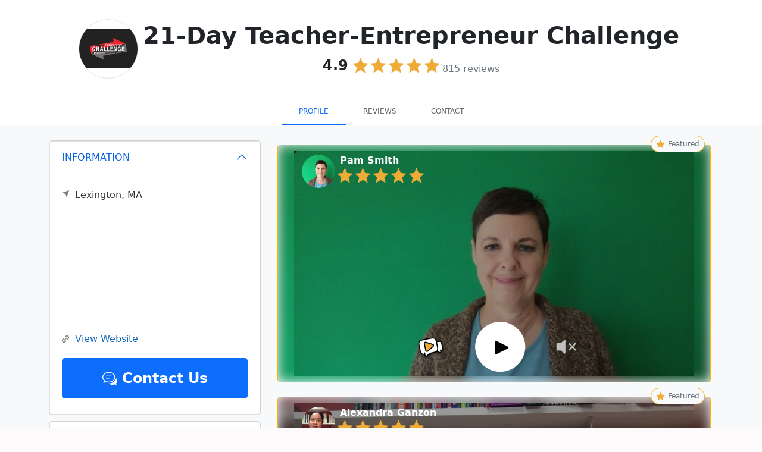

--- FILE ---
content_type: text/html; charset=utf-8
request_url: https://sotellus.com/profile/bowei-strategy/
body_size: 48702
content:

  
  
<!DOCTYPE html>
<html lang="en">

  <head>
    <meta charset="utf-8">
    <meta http-equiv="X-UA-Compatible" content="IE=edge">
    <meta name="viewport" content="width=device-width, initial-scale=1">
    <!-- The above 3 meta tags *must* come first in the head; any other head content must come *after* these tags -->
    <title>
  21-Day Teacher-Entrepreneur Challenge Profile Page | Reviews &amp; Ratings | SoTellUs
  </title>

      
     
         
         
    
    <!--Bootstrap 5-->
    <link href="https://cdn.jsdelivr.net/npm/bootstrap@5.0.1/dist/css/bootstrap.min.css" rel="stylesheet" integrity="sha384-+0n0xVW2eSR5OomGNYDnhzAbDsOXxcvSN1TPprVMTNDbiYZCxYbOOl7+AMvyTG2x" crossorigin="anonymous">


    <link href='//fonts.googleapis.com/css?family=Roboto:400,700' rel='stylesheet' type='text/css'>
    <link href='//fonts.googleapis.com/css?family=Open+Sans:400,700' rel='stylesheet' type='text/css'>
    <link href="/css/style.css" rel="stylesheet" type="text/css">
    <link rel="stylesheet" href="https://use.fontawesome.com/releases/v5.15.3/css/all.css" integrity="sha384-SZXxX4whJ79/gErwcOYf+zWLeJdY/qpuqC4cAa9rOGUstPomtqpuNWT9wdPEn2fk" crossorigin="anonymous">
    <!-- [START] Favicons Multiple Device Support -->
<link rel="apple-touch-icon-precomposed" sizes="57x57" href="/apple-touch-icon-57x57.png" />
<link rel="apple-touch-icon-precomposed" sizes="114x114" href="/apple-touch-icon-114x114.png" />
<link rel="apple-touch-icon-precomposed" sizes="72x72" href="/apple-touch-icon-72x72.png" />
<link rel="apple-touch-icon-precomposed" sizes="144x144" href="/apple-touch-icon-144x144.png" />
<link rel="apple-touch-icon-precomposed" sizes="60x60" href="/apple-touch-icon-60x60.png" />
<link rel="apple-touch-icon-precomposed" sizes="120x120" href="/apple-touch-icon-120x120.png" />
<link rel="apple-touch-icon-precomposed" sizes="76x76" href="/apple-touch-icon-76x76.png" />
<link rel="apple-touch-icon-precomposed" sizes="152x152" href="/apple-touch-icon-152x152.png" />
<link rel="icon" type="image/png" href="/favicon-196x196.png" sizes="196x196" />
<link rel="icon" type="image/png" href="/favicon-96x96.png" sizes="96x96" />
<link rel="icon" type="image/png" href="/favicon-32x32.png" sizes="32x32" />
<link rel="icon" type="image/png" href="/favicon-16x16.png" sizes="16x16" />
<link rel="icon" type="image/png" href="/favicon-128.png" sizes="128x128" />
<meta name="application-name" content="&nbsp;"/>
<meta name="msapplication-TileColor" content="#FFFFFF" />
<meta name="msapplication-TileImage" content="/mstile-144x144.png" />
<meta name="msapplication-square70x70logo" content="/mstile-70x70.png" />
<meta name="msapplication-square150x150logo" content="/mstile-150x150.png" />
<meta name="msapplication-wide310x150logo" content="/mstile-310x150.png" />
<meta name="msapplication-square310x310logo" content="/mstile-310x310.png" />
<link href="/manifest.json" rel="manifest">
<meta name="msapplication-TileColor" content="#da532c">
<meta name="msapplication-TileImage" content="https://44dce5837a1ab2e37783-0acd04fb4dd408c03d789b5ba45381c4.ssl.cf2.rackcdn.com/assets/icons/mstile-144x144.png">
<meta name="theme-color" content="#ffffff"> 
<!-- [END] Favicons Multiple Device Support -->
    
    <style>
      .ic-ig {
      width: 25px;
      height: 25px;
      background-repeat: no-repeat;
      background-size: 25px 25px;
      background-image: url("data:image/svg+xml,%3Csvg id='Layer_1' data-name='Layer 1' xmlns='http://www.w3.org/2000/svg' viewBox='0 0 122.88 122.88'%3E%3Ctitle%3Einstagram-logo-black-and-white%3C/title%3E%3Cpath d='M61.45 0C44.76 0 42.66.07 36.11.37A45.08 45.08 0 0 0 21.2 3.23a29.86 29.86 0 0 0-10.88 7.08 30.26 30.26 0 0 0-7.1 10.88A44.92 44.92 0 0 0 .37 36.11C.08 42.66 0 44.75 0 61.44S.07 80.21.37 86.77a45.08 45.08 0 0 0 2.86 14.91 30.12 30.12 0 0 0 7.08 10.88 30.13 30.13 0 0 0 10.88 7.1 45.17 45.17 0 0 0 14.92 2.85c6.55.3 8.64.37 25.33.37s18.77-.07 25.33-.37a45.17 45.17 0 0 0 14.92-2.85 31.54 31.54 0 0 0 18-18 45.6 45.6 0 0 0 2.86-14.91c.29-6.55.37-8.64.37-25.33s-.08-18.78-.37-25.33a45.66 45.66 0 0 0-2.86-14.92 30.1 30.1 0 0 0-7.09-10.88 29.77 29.77 0 0 0-10.88-7.08A45.14 45.14 0 0 0 86.76.37C80.2.07 78.12 0 61.43 0ZM55.93 11.07h5.52c16.4 0 18.34.06 24.82.36a34 34 0 0 1 11.41 2.11 19 19 0 0 1 7.06 4.6 19.16 19.16 0 0 1 4.6 7.06 34 34 0 0 1 2.11 11.41c.3 6.47.36 8.42.36 24.82s-.06 18.34-.36 24.82a33.89 33.89 0 0 1-2.11 11.4A20.35 20.35 0 0 1 97.68 109.3a33.64 33.64 0 0 1-11.41 2.12c-6.47.3-8.42.36-24.82.36s-18.35-.06-24.83-.36a34 34 0 0 1-11.41-2.12 19 19 0 0 1-7.07-4.59 19 19 0 0 1-4.59-7.06 34 34 0 0 1-2.12-11.41c-.29-6.48-.35-8.42-.35-24.83s.06-18.34.35-24.82a33.7 33.7 0 0 1 2.12-11.41 19 19 0 0 1 4.59-7.06 19.12 19.12 0 0 1 7.07-4.6A34.22 34.22 0 0 1 36.62 11.4c5.67-.25 7.86-.33 19.31-.34Zm38.31 10.2a7.38 7.38 0 1 0 7.38 7.37 7.37 7.37 0 0 0-7.38-7.37ZM61.45 29.89A31.55 31.55 0 1 0 93 61.44 31.56 31.56 0 0 0 61.45 29.89Zm0 11.07A20.48 20.48 0 1 1 41 61.44 20.48 20.48 0 0 1 61.45 41Z'/%3E%3C/svg%3E")
      }

      .ic-yt {
      width: 25px;
      height: 25px;
      background-repeat: no-repeat;
      background-size: 25px 25px;
      background-image: url("data:image/svg+xml,%3Csvg id='Layer_1' data-name='Layer 1' xmlns='http://www.w3.org/2000/svg' viewBox='0 0 122.88 86.43'%3E%3Cdefs%3E%3Cstyle%3E.cls-1 .cls-2%7Bfill-rule:evenodd%3B%7D.cls-2%7Bfill:%23fff%3B%7D%3C/style%3E%3C/defs%3E%3Ctitle%3Eblack-and-white-youtube%3C/title%3E%3Cpath class='cls-1' d='M121.63 18.65s-1.2-8.47-4.9-12.19c-4.67-4.89-9.91-4.92-12.31-5.21C87.24 0 61.43 0 61.43 0h0s-25.8 0-43 1.25c-2.4.29-7.63.31-12.31 5.21C2.4 10.18 1.22 18.65 1.22 18.65A187.15 187.15 0 0 0 0 38.55v9.31a187.65 187.65 0 0 0 1.22 19.9S2.42 76.23 6.09 80c4.68 4.9 10.82 4.74 13.57 5.26 9.83.94 41.78 1.22 41.78 1.22s25.83 0 43-1.27c2.41-.29 7.64-.32 12.32-5.21 3.69-3.72 4.89-12.2 4.89-12.2a187.15 187.15 0 0 0 1.22-19.9V38.54a189.26 189.26 0 0 0-1.25-19.9Z'/%3E%3Cpolygon class='cls-2' points='48.71 59.16 48.71 24.63 81.9 41.95 48.71 59.16 48.71 59.16'/%3E%3C/svg%3E")
      }

      .ic-fb {
      width: 25px;
      height: 25px;
      background-repeat: no-repeat;
      background-size: 25px 25px;
      background-image: url("data:image/svg+xml,%3Csvg xmlns='http://www.w3.org/2000/svg' width='64' height='64' shape-rendering='geometricPrecision' text-rendering='geometricPrecision' image-rendering='optimizeQuality' fill-rule='evenodd' clip-rule='evenodd' viewBox='0 0 640 640'%3E%3Cpath d='M380.001 120.001h99.993V0h-99.993c-77.186 0-139.986 62.8-139.986 139.986v60h-80.009V320h79.985v320h120.013V320h99.994l19.996-120.013h-119.99v-60.001c0-10.843 9.154-19.996 19.996-19.996v.012z'/%3E%3C/svg%3E")
      }
    </style>


      <!-- Google Tag Manager -->

  <link rel="preconnect" href="https://www.googletagmanager.com">
  <link rel="dns-prefetch" href="https://www.googletagmanager.com">
  <script>
    window.dataLayer = window.dataLayer || [];
    function gtag(){dataLayer.push(arguments);}
    gtag('js', Date.now());
    const loadGTM = () => {
      const s = document.createElement('script');
      s.src = 'https://www.googletagmanager.com/gtm.js?id=GTM-PVLKF4H6';
      s.defer = true;          // non-blocking parse
      document.head.appendChild(s);
    };

    'requestIdleCallback' in window
      ? requestIdleCallback(loadGTM)
      : window.addEventListener('load', loadGTM);
  </script>
<!-- End Google Tag Manager -->

    
      <style type="text/css">
        .nav>li>a {
          padding: 12px 12px;
        }

        .navbar-nav {
          float: unset;
        }
      </style> 
     

     
                                                                                                                            
          <meta name="robots" content="INDEX,FOLLOW">
          <link rel="canonical"
            href="https://sotellus.com/profile/bowei-strategy/" />
          <meta property="og:url"
            content="https://sotellus.com/profile/bowei-strategy/" />
          <meta property="fb:app_id" content="713838428722089" />
          <meta property="og:locale" content="en_US" />
          <meta property="og:site_name" content="SoTellUs" />

                      <meta property="og:type" content="article" />
                          <meta property="og:image" content="https://stu-public-01.nyc3.digitaloceanspaces.com/STU-media/logo-bowei-strategy.1582250478.jpeg" />
                        <meta property="og:title"
              content="21-Day Teacher-Entrepreneur Challenge Profile Page | Reviews &amp; Ratings | SoTellUs" />
            <meta name="description"
              content="Read detailed reviews and ratings to learn about 21-Day Teacher-Entrepreneur Challenge's products, services, and customer experiences." />
            <meta property="og:description"
              content="Read detailed reviews and ratings to learn about 21-Day Teacher-Entrepreneur Challenge's products, services, and customer experiences." />
                        <meta property="og:description"
              content="Read detailed reviews and ratings to learn about 21-Day Teacher-Entrepreneur Challenge's products, services, and customer experiences." />
          
                    <link rel="stylesheet"
            href="https://44dce5837a1ab2e37783-0acd04fb4dd408c03d789b5ba45381c4.ssl.cf2.rackcdn.com/assets/css/bootstrap-social-2763.css">
          <style type="text/css">
            html {
              height: 100%;
              min-height: 100%;
            }

            .company-logo img {
              margin-left: 10px;
            }

            .content {}

            .video-js {
              padding-top: 56.25%
            }

            .vjs-fullscreen {
              padding-top: 0px
            }

            .rating-input {
              font-size: 10vw;
              text-align: center;
              white-space: nowrap;
            }

            .well {
              min-height: 20px;
            }

            .well.success {
              background-color: #ffffcc;
            }

            .reviewdate {
              color: #666;
              font-size: 1.3vw;
              font-style: italic;
              margin-top: .7vw;
            }

            .stars,
            .stars a {
              white-space: nowrap;
              color: #f3a928;
            }

            .well .stars {
              font-size: 2.0vw
            }

            .grid-item {
              padding-right: 5px;
              padding-left: 5px;
              margin-bottom: 5px;
            }

            div#reviewstars.stars {
              font-size: 60px;
            }

            div#reviewdate.reviewdate {
              color: #666;
              font-size: 2vw;
              font-style: italic;
              margin-top: 3vw;
            }

            #reviewtext {
              font-size: 180%;
            }

            .offer-text {
              font-weight: bold;
              text-align: center;
              font-size: 150%;
            }

            .btn-offer-text {
              margin-top: 30px;
              font-size: 170%;
              padding: 20px 15px;
            }

            #map-container {
              height: 250px;
            }

            .success {
              background-color: #f00;
            }

            .page-load-status {
              display: none;
              /* hidden by default */
              padding-top: 20px;
              border-top: 1px solid #DDD;
              text-align: center;
              color: #777;
            }

            .loader-ellips {
              font-size: 20px;
              /* change size here */
              position: relative;
              width: 4em;
              height: 1em;
              margin: 10px auto;
            }

            .loader-ellips__dot {
              display: block;
              width: 1em;
              height: 1em;
              border-radius: 0.5em;
              background: #555;
              /* change color here */
              position: absolute;
              animation-duration: 0.5s;
              animation-timing-function: ease;
              animation-iteration-count: infinite;
            }

            .loader-ellips__dot:nth-child(1),
            .loader-ellips__dot:nth-child(2) {
              left: 0;
            }

            .loader-ellips__dot:nth-child(3) {
              left: 1.5em;
            }

            .loader-ellips__dot:nth-child(4) {
              left: 3em;
            }

            @keyframes reveal {
              from {
                transform: scale(0.001);
              }

              to {
                transform: scale(1);
              }
            }

            @keyframes slide {
              to {
                transform: translateX(1.5em)
              }
            }

            .loader-ellips__dot:nth-child(1) {
              animation-name: reveal;
            }

            .loader-ellips__dot:nth-child(2),
            .loader-ellips__dot:nth-child(3) {
              animation-name: slide;
            }

            .loader-ellips__dot:nth-child(4) {
              animation-name: reveal;
              animation-direction: reverse;
            }


            .accordion-button:not(.collapsed) {
              background-color: white;
              box-shadow: none !important;
            }
            .accordion-button:focus {
              box-shadow: none !important;
            }

            @media (min-width: 768px) and (max-width: 991px) {}

            @media (max-width: 767px) {
              .well .stars {
                font-size: 4vw
              }

              div#reviewstars.stars {
                font-size: 4vw
              }

              .reviewdate {
                font-size: 3vw;
                margin-top: 2vw;
              }

              div#reviewdate.reviewdate {
                font-size: 3vw;
                margin-top: 2vw;
              }

              #reviewtext {
                font-size: 160%;
              }

              .offer-text {
                font-size: 135%;
              }

              .btn-offer-text {
                font-size: 160%;
                padding: 18px 13px;
              }
            }

            @media (max-width: 480px) {
              .well .stars {
                font-size: 30px;
              }

              div#reviewstars.stars {
                font-size: 30px;
              }

              .reviewdate {
                font-size: 22px;
                margin-top: 4px;
              }

              #reviewtext {
                font-size: 140%;
              }

              .offer-text {
                font-size: 125%;
              }

              .btn-offer-text {
                font-size: 150%;
                padding: 15px 12px;
              }
            }

            @media (max-width: 260px) {
              .well .stars {
                font-size: 21px;
              }

              div#reviewstars.stars {
                font-size: 21px;
              }

              .reviewdate {
                font-size: 13px;
                margin-top: 4px;
              }

              #reviewtext {
                font-size: 130%;
              }

              .offer-text {
                font-size: 115%;
              }

              .btn-offer-text {
                font-size: 140%;
                padding: 14px 10px;
              }
            }
          </style>
          <script type="application/ld+json">
            {"@context":"https://schema.org","@graph":[{"@type":"Organization","@id":"https://sotellus.com/#/schema/Organization/1/","name":"SoTellUs","legalName":"SoTellUs, Inc.","url":"https://sotellus.com","description":"SoTellUs is a complete marketing system that generates leads through reviews, social media, video, special offers and referrals. SoTellUs gets you reviews on 100s of sites like Google and Facebook and even captures powerful video reviews from your clients which are then automatically marketed online! With the click of a button, SoTellUs lets your clients share a special offer from your company to all their Facebook friends creating instant referrals. SoTellUs supercharges your website and Google Business Listing with lead capture tools and web chat. This suite of services generates a steady flow of new clients on autopilot. Schedule a demo on our website to see how SoTellUs can help your business get more reviews & referrals.","foundingDate":"2016","knowsAbout":["Review Management","Online Reputation Management","Video Reviews","Customer Feedback","Social Media Marketing","Lead Generation","Referral Marketing","Google Business Profile Optimization","Local SEO"],"sameAs":["https://x.com/sotellusreviews","https://www.facebook.com/sotellus/","https://www.instagram.com/sotellustime/","https://www.linkedin.com/company/sotellus","https://www.youtube.com/@sotellus","https://apps.apple.com/us/app/sotellus/id993073186","https://play.google.com/store/apps/details?id=com.sotellus.app&hl=en_US&pli=1","https://play.google.com/store/apps/details?id=com.sotellusconnect&hl=en_US"],"logo":{"@id":"https://sotellus.com/#/schema/ImageObject/Logo/1/"},"telephone":"+14808325511","email":"support@sotellus.com","address":{"@id":"https://sotellus.com/#/schema/PostalAddress/US/1/"},"contactPoint":{"@type":"ContactPoint","telephone":"+14808325511","contactType":"customer support","email":"support@sotellus.com","availableLanguage":["English"],"areaServed":"US"},"makesOffer":[{"@type":"Offer","@id":"https://sotellus.com/#/schema/Offer/ReviewManagement/1/","name":"Review Management System","description":"Automated review collection and management across 100+ platforms"},{"@type":"Offer","@id":"https://sotellus.com/#/schema/Offer/VideoReviews/1/","name":"Video Review Platform","description":"Capture and distribute powerful video testimonials"},{"@type":"Offer","@id":"https://sotellus.com/#/schema/Offer/ReferralMarketing/1/","name":"Referral Marketing System","description":"Turn customers into brand advocates with automated referral campaigns"}]},{"@type":"PostalAddress","@id":"https://sotellus.com/#/schema/PostalAddress/US/1/","streetAddress":"1410 W Guadalupe Rd","extendedAddress":"STE 121","addressLocality":"Gilbert","addressRegion":"AZ","addressCountry":"US","postalCode":"85233"},{"@type":"ImageObject","@id":"https://sotellus.com/#/schema/ImageObject/Logo/1/","url":"https://sotellus.com/favicon-196x196.png","contentUrl":"https://sotellus.com/favicon-196x196.png","caption":"SoTellUs Logo","name":"SoTellUs","width":{"@type":"QuantitativeValue","value":196,"unitCode":"E37","unitText":"pixel"},"height":{"@type":"QuantitativeValue","value":196,"unitCode":"E37","unitText":"pixel"}},{"@type":"WebSite","@id":"https://sotellus.com/#/schema/WebSite/1/","url":"https://sotellus.com","name":"SoTellUs","description":"SoTellUs is a complete marketing system that generates leads through reviews, social media, video, special offers and referrals. SoTellUs gets you reviews on 100s of sites like Google and Facebook and even captures powerful video reviews from your clients which are then automatically marketed online! With the click of a button, SoTellUs lets your clients share a special offer from your company to all their Facebook friends creating instant referrals. SoTellUs supercharges your website and Google Business Listing with lead capture tools and web chat. This suite of services generates a steady flow of new clients on autopilot. Schedule a demo on our website to see how SoTellUs can help your business get more reviews & referrals.","publisher":{"@id":"https://sotellus.com/#/schema/Organization/1/"},"copyrightHolder":{"@id":"https://sotellus.com/#/schema/Organization/1/"},"inLanguage":"en-US"},{"@type":"WebPage","@id":"https://sotellus.com/profile/bowei-strategy/","url":"https://sotellus.com/profile/bowei-strategy/","name":"21-Day Teacher-Entrepreneur Challenge Profile Page | Reviews & Ratings | SoTellUs","description":"Read detailed reviews and ratings to learn about 21-Day Teacher-Entrepreneur Challenge's products, services, and customer experiences.","isPartOf":{"@id":"https://sotellus.com/#/schema/WebSite/1/"},"inLanguage":"en-US","breadcrumb":{"@id":"https://sotellus.com/#/schema/BreadcrumbList/bowei-strategy/"},"about":{"@id":"https://sotellus.com/#/schema/LocalBusiness/bowei-strategy/"},"mainEntity":{"@id":"https://sotellus.com/#/schema/LocalBusiness/bowei-strategy/"},"primaryImageOfPage":{"@id":"https://sotellus.com/#/schema/ImageObject/bowei-strategy/"},"video":[{"@id":"https://sotellus.com/#/schema/VideoObject/bowei-strategy/0FdnrMkh/"},{"@id":"https://sotellus.com/#/schema/VideoObject/bowei-strategy/1874e3yK/"}]},{"@type":"ImageObject","@id":"https://sotellus.com/#/schema/ImageObject/bowei-strategy/","url":"https://stu-public-01.nyc3.digitaloceanspaces.com/STU-media/logo-bowei-strategy.1582250478.jpeg","contentUrl":"https://stu-public-01.nyc3.digitaloceanspaces.com/STU-media/logo-bowei-strategy.1582250478.jpeg"},{"@type":"LocalBusiness","@id":"https://sotellus.com/#/schema/LocalBusiness/bowei-strategy/","url":"https://sotellus.com/profile/bowei-strategy/","name":"21-Day Teacher-Entrepreneur Challenge","description":"Read detailed reviews and ratings to learn about 21-Day Teacher-Entrepreneur Challenge's products, services, and customer experiences.","address":{"@type":"PostalAddress","addressLocality":"Lexington","addressRegion":"MA","addressCountry":"US"},"priceRange":"$$","image":{"@id":"https://sotellus.com/#/schema/ImageObject/bowei-strategy/"},"sameAs":["https://boweistrategy.com/challenge"],"email":"support@boweistrategy.com","aggregateRating":{"@type":"AggregateRating","bestRating":5,"worstRating":1,"ratingValue":4.9,"reviewCount":815},"review":[{"@id":"https://sotellus.com/#/schema/Review/bowei-strategy/0FdnrMkh/"},{"@id":"https://sotellus.com/#/schema/Review/bowei-strategy/1874e3yK/"},{"@id":"https://sotellus.com/#/schema/Review/bowei-strategy/cPbXQwKg/"},{"@id":"https://sotellus.com/#/schema/Review/bowei-strategy/DY5hr9fe/"},{"@id":"https://sotellus.com/#/schema/Review/bowei-strategy/EuQJ4DxD/"},{"@id":"https://sotellus.com/#/schema/Review/bowei-strategy/4vfx6XBM/"},{"@id":"https://sotellus.com/#/schema/Review/bowei-strategy/UAmn2N5T/"},{"@id":"https://sotellus.com/#/schema/Review/bowei-strategy/cRVNAvYn/"},{"@id":"https://sotellus.com/#/schema/Review/bowei-strategy/1bXvguEn/"},{"@id":"https://sotellus.com/#/schema/Review/bowei-strategy/5VP6hxn7/"}]},{"@type":"BreadcrumbList","@id":"https://sotellus.com/#/schema/BreadcrumbList/bowei-strategy/","itemListElement":[{"@type":"ListItem","position":1,"name":"Home","item":"https://sotellus.com"},{"@type":"ListItem","position":2,"name":"21-Day Teacher-Entrepreneur Challenge","item":"https://sotellus.com/profile/bowei-strategy/"}]},{"@type":"Review","@id":"https://sotellus.com/#/schema/Review/bowei-strategy/0FdnrMkh/","url":"https://sotellus.com/reviews/bowei-strategy/0FdnrMkh/","itemReviewed":{"@id":"https://sotellus.com/#/schema/LocalBusiness/bowei-strategy/"},"author":{"@type":"Person","name":"Pam Smith"},"publisher":{"@id":"https://sotellus.com/#/schema/Organization/1/"},"inLanguage":"en-US","reviewRating":{"@type":"Rating","bestRating":5,"worstRating":1,"ratingValue":5},"datePublished":"2020-12-23T20:52:45.000Z","headline":"5-star rating","associatedMedia":{"@id":"https://sotellus.com/#/schema/VideoObject/bowei-strategy/0FdnrMkh/"}},{"@type":"VideoObject","@id":"https://sotellus.com/#/schema/VideoObject/bowei-strategy/0FdnrMkh/","name":"21-Day Teacher-Entrepreneur Challenge Profile Page | Reviews & Ratings | SoTellUs","description":"Read detailed reviews and ratings to learn about 21-Day Teacher-Entrepreneur Challenge's products, services, and customer experiences.","contentUrl":"https://stu-public-01.nyc3.digitaloceanspaces.com/STU-media/9c0f6e1d932c0ea03537b4140c44b0228170423e-0FdnrMkh-a03678513d66.mp4","thumbnailUrl":"https://stu-public-01.nyc3.digitaloceanspaces.com/STU-media/logo-bowei-strategy.1582250478.jpeg","uploadDate":"2020-12-23T20:52:45.000Z"},{"@type":"Review","@id":"https://sotellus.com/#/schema/Review/bowei-strategy/1874e3yK/","url":"https://sotellus.com/reviews/bowei-strategy/1874e3yK/","itemReviewed":{"@id":"https://sotellus.com/#/schema/LocalBusiness/bowei-strategy/"},"author":{"@type":"Person","name":"Alexandra Ganzon"},"publisher":{"@id":"https://sotellus.com/#/schema/Organization/1/"},"inLanguage":"en-US","reviewRating":{"@type":"Rating","bestRating":5,"worstRating":1,"ratingValue":5},"datePublished":"2021-04-18T16:10:54.000Z","headline":"5-star rating","associatedMedia":{"@id":"https://sotellus.com/#/schema/VideoObject/bowei-strategy/1874e3yK/"}},{"@type":"VideoObject","@id":"https://sotellus.com/#/schema/VideoObject/bowei-strategy/1874e3yK/","name":"21-Day Teacher-Entrepreneur Challenge Profile Page | Reviews & Ratings | SoTellUs","description":"Read detailed reviews and ratings to learn about 21-Day Teacher-Entrepreneur Challenge's products, services, and customer experiences.","contentUrl":"https://stu-public-01.nyc3.digitaloceanspaces.com/STU-media/151921ed32417d427f9958f02a1cb30b38185ef6-1874e3yK-1737c75edbdd.mp4","thumbnailUrl":"https://stu-public-01.nyc3.digitaloceanspaces.com/STU-media/logo-bowei-strategy.1582250478.jpeg","uploadDate":"2021-04-18T16:10:54.000Z"},{"@type":"Review","@id":"https://sotellus.com/#/schema/Review/bowei-strategy/cPbXQwKg/","url":"https://sotellus.com/reviews/bowei-strategy/cPbXQwKg/","itemReviewed":{"@id":"https://sotellus.com/#/schema/LocalBusiness/bowei-strategy/"},"author":{"@type":"Person","name":"Stephanie Shepperd"},"publisher":{"@id":"https://sotellus.com/#/schema/Organization/1/"},"inLanguage":"en-US","reviewRating":{"@type":"Rating","bestRating":5,"worstRating":1,"ratingValue":5},"datePublished":"2025-10-20T22:45:22.000Z","headline":"21-Day Teacher-Entrepreneur Challenge was an outstanding experience! The course exceeded all my e...","reviewBody":"21-Day Teacher-Entrepreneur Challenge was an outstanding experience! The course exceeded all my expectations! The course gave me all the information and instruction necessary to start my business and level-up my mindset from teacher to teacher entrepreneur. I am so very grateful for all I learned and am so very excited to keep the momentum going from everything I learned! Thank you so much to James Liu and the Bowei Strategy Team!"},{"@type":"Review","@id":"https://sotellus.com/#/schema/Review/bowei-strategy/DY5hr9fe/","url":"https://sotellus.com/reviews/bowei-strategy/DY5hr9fe/","itemReviewed":{"@id":"https://sotellus.com/#/schema/LocalBusiness/bowei-strategy/"},"author":{"@type":"Person","name":"Liz Brenner"},"publisher":{"@id":"https://sotellus.com/#/schema/Organization/1/"},"inLanguage":"en-US","reviewRating":{"@type":"Rating","bestRating":5,"worstRating":1,"ratingValue":5},"datePublished":"2025-08-31T19:02:48.000Z","headline":"This is an EXCELLENT course! All the information is well-explained and easy to follow. Thank you!","reviewBody":"This is an EXCELLENT course! All the information is well-explained and easy to follow. Thank you!"},{"@type":"Review","@id":"https://sotellus.com/#/schema/Review/bowei-strategy/EuQJ4DxD/","url":"https://sotellus.com/reviews/bowei-strategy/EuQJ4DxD/","itemReviewed":{"@id":"https://sotellus.com/#/schema/LocalBusiness/bowei-strategy/"},"author":{"@type":"Person","name":"Alexandra Montfort"},"publisher":{"@id":"https://sotellus.com/#/schema/Organization/1/"},"inLanguage":"en-US","reviewRating":{"@type":"Rating","bestRating":5,"worstRating":1,"ratingValue":5},"datePublished":"2025-07-19T22:45:53.000Z","headline":"This 21-day challenge was beyond what I expected it to be. Very well organized and structured. I ...","reviewBody":"This 21-day challenge was beyond what I expected it to be. Very well organized and structured. I felt like I was getting a mini business course. This challenge is such a great way to get started with a new business, pivot, or if you wanted to give yourself a reset. I absolutely love it and so appreciative for everything that was provided in this challenge! YAY!!!"},{"@type":"Review","@id":"https://sotellus.com/#/schema/Review/bowei-strategy/4vfx6XBM/","url":"https://sotellus.com/reviews/bowei-strategy/4vfx6XBM/","itemReviewed":{"@id":"https://sotellus.com/#/schema/LocalBusiness/bowei-strategy/"},"author":{"@type":"Person","name":"Paul TidyDownes"},"publisher":{"@id":"https://sotellus.com/#/schema/Organization/1/"},"inLanguage":"en-US","reviewRating":{"@type":"Rating","bestRating":5,"worstRating":1,"ratingValue":5},"datePublished":"2025-07-14T06:53:38.000Z","headline":"The 21-day Teacher-Entrepreneur challenge is very complete. I have received lots of mindset train...","reviewBody":"The 21-day Teacher-Entrepreneur challenge is very complete. I have received lots of mindset training, platform training, let alone business training and I have learned many new things to make sure I can start my business in a solid way. Definitely recommended."},{"@type":"Review","@id":"https://sotellus.com/#/schema/Review/bowei-strategy/UAmn2N5T/","url":"https://sotellus.com/reviews/bowei-strategy/UAmn2N5T/","itemReviewed":{"@id":"https://sotellus.com/#/schema/LocalBusiness/bowei-strategy/"},"author":{"@type":"Person","name":"Dylan Nelson"},"publisher":{"@id":"https://sotellus.com/#/schema/Organization/1/"},"inLanguage":"en-US","reviewRating":{"@type":"Rating","bestRating":5,"worstRating":1,"ratingValue":5},"datePublished":"2025-07-02T03:02:26.000Z","headline":"My experience with the 21-Day Teacher-Entrepreneur Challenge has been incredibly valuable and eye...","reviewBody":"My experience with the 21-Day Teacher-Entrepreneur Challenge has been incredibly valuable and eye-opening. It gave me the structure, tools, and mindset shift I needed to start thinking like an entrepreneur and not just a teacher. Each day built on the last in a way that felt purposeful and motivating. I especially appreciated the practical assignments, the supportive community, and the clarity it gave me around my niche and messaging."},{"@type":"Review","@id":"https://sotellus.com/#/schema/Review/bowei-strategy/cRVNAvYn/","url":"https://sotellus.com/reviews/bowei-strategy/cRVNAvYn/","itemReviewed":{"@id":"https://sotellus.com/#/schema/LocalBusiness/bowei-strategy/"},"author":{"@type":"Person","name":"Cathal O Loingsigh"},"publisher":{"@id":"https://sotellus.com/#/schema/Organization/1/"},"inLanguage":"en-US","reviewRating":{"@type":"Rating","bestRating":5,"worstRating":1,"ratingValue":4},"datePublished":"2025-06-18T21:34:32.000Z","headline":"This Challenge is a must for anyone who is serious about starting their own tutoring business. Ja...","reviewBody":"This Challenge is a must for anyone who is serious about starting their own tutoring business. James and his team are to be congratulated for their trojan work in assembling what is a very user friendly and practical course. This was my second time to take the Challenge and it is fair to say that the Challenge has evolved for the better. I felt much more at ease with the material which was presented in down to earth manageable steps - one day at a time as they say. The best advice I can offer to anyone who might be on the fence is to just do it. You will learn so much from just dipping your toe in the water. Building any business takes time - it won't be a sprint, it will be a marathon - but the Challenge contains a wealth of information and sound advice that will greatly facilitate anyone who is looking to take the first step on that journey. As a starting point this time saving Challenge represents the best way to go."},{"@type":"Review","@id":"https://sotellus.com/#/schema/Review/bowei-strategy/1bXvguEn/","url":"https://sotellus.com/reviews/bowei-strategy/1bXvguEn/","itemReviewed":{"@id":"https://sotellus.com/#/schema/LocalBusiness/bowei-strategy/"},"author":{"@type":"Person","name":"Ana Costa"},"publisher":{"@id":"https://sotellus.com/#/schema/Organization/1/"},"inLanguage":"en-US","reviewRating":{"@type":"Rating","bestRating":5,"worstRating":1,"ratingValue":5},"datePublished":"2025-06-06T10:47:29.000Z","headline":"It was amazing. A lot of information, and everything was well organized. The videos are very info...","reviewBody":"It was amazing. A lot of information, and everything was well organized. The videos are very informative as well as the materials. We always get feedback from James and Stefy. I am very pleased with this. It's well worth."},{"@type":"Review","@id":"https://sotellus.com/#/schema/Review/bowei-strategy/5VP6hxn7/","url":"https://sotellus.com/reviews/bowei-strategy/5VP6hxn7/","itemReviewed":{"@id":"https://sotellus.com/#/schema/LocalBusiness/bowei-strategy/"},"author":{"@type":"Person","name":"Genevieve Rague"},"publisher":{"@id":"https://sotellus.com/#/schema/Organization/1/"},"inLanguage":"en-US","reviewRating":{"@type":"Rating","bestRating":5,"worstRating":1,"ratingValue":5},"datePublished":"2025-05-26T00:56:50.000Z","headline":"I highly recommend the 21-Day Challenge. The course is methodical and well-organized, making it m...","reviewBody":"I highly recommend the 21-Day Challenge. The course is methodical and well-organized, making it much easier to take consistent action. The support throughout is fantastic. This is honestly one of the best programs I’ve found for starting and growing a business."}]}
          </script>
        

  </head>

  <body>

<!-- Google Tag Manager (noscript) -->
<noscript><iframe src="https://www.googletagmanager.com/ns.html?id=GTM-PVLKF4H6" height="0" width="0" style="display:none;visibility:hidden"></iframe></noscript>
<!-- End Google Tag Manager (noscript) -->

    
                  

     
      <header></header> 
    
     

    
          <div class="container-fluid content px-0">
            <!--FOR LEAVING, REQUESTING, SENDING REVIEW-->
                          <!--Show Client Header-->
                                            <div id="client_profile">
    <!--CONTENT SYTLING-->
    <style>
      :root {
        --stu-offwhite: rgb(255, 252, 252);
        --stu-black: #333;
        --stu-primary: #EEAB36;
        --stu-resting-primary: rgba(238, 171, 54, 0.5);
        --stu-secondary: #5927E5;
        --stu-secondary-light: #A188E8;
        --stu-error: #FF007B;
        --stu-info: #2196F3;
        --stu-warning: #ED6C02;
        --stu-success: #4CAF50;
      }

      .text-gold {
        color: var(--stu-primary) !important;
      }

      .bg-gold {
        background-color: var(--stu-primary) !important;
      }
      .nav-link{
        border: 2px solid transparent;
      }
      .nav-link.active{
        color:#0d6efd!important;
        border-bottom: 2px solid #0d6efd!important;
      }

      .ic-business {
        width: 25px;
        height: 25px;
        background-repeat: no-repeat;
        background-size: 25px 25px;
        background-image: url("data:image/svg+xml,%3C%3Fxml version='1.0' encoding='utf-8'%3F%3E%3Csvg version='1.1' id='Layer_1' xmlns='http://www.w3.org/2000/svg' xmlns:xlink='http://www.w3.org/1999/xlink' x='0px' y='0px' viewBox='0 0 119.8 122.9' style='enable-background:new 0 0 119.8 122.9' xml:space='preserve'%3E%3Cstyle type='text/css'%3E.st0%7Bfill-rule:evenodd%3Bclip-rule:evenodd%3Bfill:%23393939%3B%7D .st1%7Bfill-rule:evenodd%3Bclip-rule:evenodd%3Bfill:%23D8453E%3B%7D%3C/style%3E%3Cg%3E%3Cpath class='st0' d='M20.6 0h79.7c1.9 0 3.4 1.5 3.4 3.4c0 1.9-1.5 3.4-3.4 3.4H20.6c-1.9 0-3.4-1.5-3.4-3.4 C17.2 1.5 18.7 0 20.6 0L20.6 0L20.6 0z M118.6 43.2v4.1c0 0.4 0.1 0.8 0.1 1.2c0 6.9-6.4 12.5-14.4 12.5 c-7.9 0-14.4-5.6-14.4-12.5c0-0.3 0-0.6 0-0.9h-0.6c0 0.3 0 0.6 0 0.9c0 6.9-6.4 12.5-14.4 12.5c-7.9 0-14.4-5.6-14.4-12.5 c0-0.3 0-0.6 0-0.9h-0.6c0 0.3 0 0.6 0 0.9c0 6.9-6.4 12.5-14.4 12.5c-7.9 0-14.4-5.6-14.4-12.5c0-0.3 0-0.6 0-0.9h-0.4 c0 0.3 0 0.6 0 0.9c0 6.9-6.4 12.5-14.4 12.5c-7.9 0-14.4-5.6-14.4-12.5c0-0.3 0-0.7 0.1-1v-4.3H118.6L118.6 43.2L118.6 43.2z M16.8 10.4h87.6l11.2 23.8H5.3L16.8 10.4L16.8 10.4L16.8 10.4z M3.4 108h12.1V69.7c0.2 0 0.4 0 0.6 0h0h0.2h0h0h0.2h0h0.1v0h0v0 c5.5 0 10.5-1.8 14.5-4.6l0 0l0 0l0 0l0 0l0 0l0 0l0 0l0 0l0 0l0 0l0 0h0l0.1 0.1l0 0l0 0l0 0l0.1 0l0 0l0 0l0 0l0 0l0 0l0 0l0 0 l0 0.1l0 0l0 0l0 0l0 0l0 0l0 0l0 0l0 0l0 0h0l0.2 0.1l0 0l0 0l0.2 0.1l0 0l0.2 0.1l0 0l0 0l0 0l0 0l0 0l0 0l0 0l0 0V101h3.7 c2.9 6.6 12.2 11.5 23.3 11.5s20.4-4.9 23.3-11.5h3.1V66.9c0.9-0.4 1.7-1 2.5-1.5l0 0h0l0.2-0.1l0 0l0 0l0.1 0l0 0l0.1-0.1h0l0 0 l0.2-0.1c4 2.9 9.1 4.7 14.6 4.7v0h0v0h0V108h12.1c1.9 0 3.4 3.3 3.4 7.4c0 4.1-1.5 7.4-3.4 7.4H3.4c-1.9 0-3.4-3.3-3.4-7.4 C0 111.4 1.5 108 3.4 108L3.4 108L3.4 108z'/%3E%3Cpath class='st1' d='M74.5 88.6c0.5 0.8 0.7 1.6 0.7 2.4c0 10.5-30.6 10.5-30.6 0c0-0.8 0.2-1.6 0.7-2.4 C49.8 96.1 70.1 96.1 74.5 88.6L74.5 88.6L74.5 88.6z M65.4 72l-0.2 2l-7.5-0.7c0.6 0.8 1 1.7 1.3 2.7l-1.8-0.2 c-0.1-0.5-0.4-1.1-0.8-1.8c-0.4-0.7-0.9-1.1-1.6-1.4l0.1-1.6L65.4 72L65.4 72L65.4 72L65.4 72z M59.9 68.9c6.9 0 12.6 2.2 12.6 4.9 c0 2.7-5.6 4.9-12.6 4.9s-12.6-2.2-12.6-4.9C47.3 71.1 53 68.9 59.9 68.9L59.9 68.9L59.9 68.9z M59.9 67.3c8.4 0 15.3 3.6 15.3 8 c0 10.5-30.6 10.5-30.6 0C44.6 70.9 51.5 67.3 59.9 67.3L59.9 67.3L59.9 67.3z M74.6 80.6c0.4 0.7 0.6 1.5 0.6 2.3 c0 10.5-30.6 10.5-30.6 0c0-0.8 0.2-1.6 0.6-2.3C49.6 88.2 70.2 88.2 74.6 80.6L74.6 80.6L74.6 80.6L74.6 80.6z M74.5 96.7 c0.5 0.8 0.7 1.6 0.7 2.4c0 10.5-30.6 10.5-30.6 0c0-0.8 0.3-1.7 0.7-2.4C49.8 104.1 70 104.1 74.5 96.7L74.5 96.7L74.5 96.7 L74.5 96.7z'/%3E%3C/g%3E%3C/svg%3E");
      }

      .ic-pricerange {
        width: 25px;
        height: 25px;
        background-repeat: no-repeat;
        background-size: 25px 25px;
        background-image: url("data:image/svg+xml,%3C%3Fxml version='1.0' encoding='utf-8'%3F%3E%3Csvg version='1.1' id='Layer_1' xmlns='http://www.w3.org/2000/svg' xmlns:xlink='http://www.w3.org/1999/xlink' x='0px' y='0px' viewBox='0 0 122.88 122.88' style='enable-background:new 0 0 122.88 122.88' xml:space='preserve'%3E%3Cstyle type='text/css'%3E%3C!%5BCDATA%5B.st0%7Bfill-rule:evenodd%3Bclip-rule:evenodd%3B%7D%5D%5D%3E%3C/style%3E%3Cg%3E%3Cpath class='st0' d='M61.44 0c16.96 0 32.33 6.88 43.44 18c11.12 11.12 18 26.48 18 43.44c0 16.97-6.88 32.33-18 43.45 c-11.12 11.12-26.48 18-43.44 18S29.11 116 18 104.88C6.88 93.77 0 78.41 0 61.44C0 44.48 6.88 29.11 18 18 C29.11 6.88 44.48 0 61.44 0L61.44 0z M78.6 48.67l-11.09 1.75c-0.56-1.4-1.06-2.37-1.5-2.91c-0.45-0.54-1.18-1.09-2.21-1.64v8.6 c6.03 1.62 10.05 3.31 12.08 5.09c2.67 2.41 4.01 5.45 4.01 9.14c0 2.15-0.48 4.15-1.44 5.94c-0.97 1.81-2.2 3.31-3.69 4.53 c-1.49 1.21-3.09 2.08-4.77 2.63c-1.69 0.55-3.75 0.86-6.19 0.96v3.99h-4.33v-3.99c-2.92-0.25-5.28-0.72-7.1-1.4 c-1.81-0.68-3.38-1.63-4.7-2.83c-1.31-1.2-2.34-2.5-3.05-3.89c-0.71-1.39-1.25-3.08-1.61-5.05l12.01-1.39 c0.36 1.95 0.84 3.36 1.45 4.23c0.6 0.86 1.61 1.63 3 2.31V64.22c-4.02-1.11-6.87-2.07-8.54-2.88s-3.13-2.12-4.36-3.92 c-1.23-1.8-1.85-3.98-1.85-6.56c0-3.54 1.24-6.49 3.71-8.86c2.48-2.38 6.16-3.7 11.04-3.95v-1.9h4.33v1.9 c4.45 0.27 7.85 1.32 10.21 3.15C76.34 43.01 77.89 45.5 78.6 48.67L78.6 48.67z M59.46 45.72c-1.28 0.42-2.16 0.93-2.66 1.54 c-0.5 0.61-0.75 1.34-0.75 2.17c0 0.86 0.25 1.63 0.76 2.27c0.51 0.65 1.39 1.19 2.65 1.63V45.72L59.46 45.72z M63.79 75.04 c1.69-0.38 2.92-1.01 3.7-1.87c0.78-0.86 1.18-1.84 1.18-2.91c0-0.93-0.34-1.8-1-2.59c-0.66-0.78-1.96-1.51-3.88-2.18V75.04 L63.79 75.04z M61.44 17.24c24.41 0 44.2 19.79 44.2 44.19c0 24.41-19.79 44.2-44.2 44.2c-24.41 0-44.2-19.79-44.2-44.2 C17.24 37.03 37.03 17.24 61.44 17.24L61.44 17.24z M61.44 8.74c29.11 0 52.7 23.6 52.7 52.7c0 29.11-23.6 52.7-52.7 52.7 c-29.11 0-52.7-23.59-52.7-52.7C8.74 32.33 32.33 8.74 61.44 8.74L61.44 8.74z'/%3E%3C/g%3E%3C/svg%3E");

      }

      .ic-office {
        width: 12px;
        height: 12px;
        background-repeat: no-repeat;
        background-size: 12px 12px;
        background-image: url("data:image/svg+xml,%3C%3Fxml version='1.0' encoding='utf-8'%3F%3E%3Csvg version='1.1' id='Layer_1' xmlns='http://www.w3.org/2000/svg' xmlns:xlink='http://www.w3.org/1999/xlink' x='0px' y='0px' viewBox='0 0 122.88 122.27' style='enable-background:new 0 0 122.88 122.27' xml:space='preserve'%3E%3Cg%3E%3Cpath  d='M33.84 50.25c4.13 7.45 8.89 14.6 15.07 21.12c6.2 6.56 13.91 12.53 23.89 17.63c0.74 0.36 1.44 0.36 2.07 0.11 c0.95-0.36 1.92-1.15 2.87-2.1c0.74-0.74 1.66-1.92 2.62-3.21c3.84-5.05 8.59-11.32 15.3-8.18c0.15 0.07 0.26 0.15 0.41 0.21 l22.38 12.87c0.07 0.04 0.15 0.11 0.21 0.15c2.95 2.03 4.17 5.16 4.2 8.71c0 3.61-1.33 7.67-3.28 11.1 c-2.58 4.53-6.38 7.53-10.76 9.51c-4.17 1.92-8.81 2.95-13.27 3.61c-7 1.03-13.56 0.37-20.27-1.69 c-6.56-2.03-13.17-5.38-20.39-9.84l-0.53-0.34c-3.31-2.07-6.89-4.28-10.4-6.89C31.12 93.32 18.03 79.31 9.5 63.89 C2.35 50.95-1.55 36.98 0.58 23.67c1.18-7.3 4.31-13.94 9.77-18.32c4.76-3.84 11.17-5.94 19.47-5.2c0.95 0.07 1.8 0.62 2.25 1.44 l14.35 24.26c2.1 2.72 2.36 5.42 1.21 8.12c-0.95 2.21-2.87 4.25-5.49 6.15c-0.77 0.66-1.69 1.33-2.66 2.03 c-3.21 2.33-6.86 5.02-5.61 8.18L33.84 50.25L33.84 50.25L33.84 50.25z'/%3E%3C/g%3E%3C/svg%3E");

      }

      .ic-phone-white {
        width: 12px;
        height: 12px;
        background-repeat: no-repeat;
        background-size: 12px 12px;
        background-image: url("data:image/svg+xml,%3C%3Fxml version='1.0' encoding='utf-8'%3F%3E%3Csvg version='1.1' id='Layer_1' xmlns='http://www.w3.org/2000/svg' xmlns:xlink='http://www.w3.org/1999/xlink' x='0px' y='0px' viewBox='0 0 122.88 122.27' style='enable-background:new 0 0 122.88 122.27' fill='%23FFFFFF' xml:space='preserve'%3E%3Cg%3E%3Cpath d='M33.84 50.25c4.13 7.45 8.89 14.6 15.07 21.12c6.2 6.56 13.91 12.53 23.89 17.63c0.74 0.36 1.44 0.36 2.07 0.11 c0.95-0.36 1.92-1.15 2.87-2.1c0.74-0.74 1.66-1.92 2.62-3.21c3.84-5.05 8.59-11.32 15.3-8.18c0.15 0.07 0.26 0.15 0.41 0.21 l22.38 12.87c0.07 0.04 0.15 0.11 0.21 0.15c2.95 2.03 4.17 5.16 4.2 8.71c0 3.61-1.33 7.67-3.28 11.1 c-2.58 4.53-6.38 7.53-10.76 9.51c-4.17 1.92-8.81 2.95-13.27 3.61c-7 1.03-13.56 0.37-20.27-1.69 c-6.56-2.03-13.17-5.38-20.39-9.84l-0.53-0.34c-3.31-2.07-6.89-4.28-10.4-6.89C31.12 93.32 18.03 79.31 9.5 63.89 C2.35 50.95-1.55 36.98 0.58 23.67c1.18-7.3 4.31-13.94 9.77-18.32c4.76-3.84 11.17-5.94 19.47-5.2c0.95 0.07 1.8 0.62 2.25 1.44 l14.35 24.26c2.1 2.72 2.36 5.42 1.21 8.12c-0.95 2.21-2.87 4.25-5.49 6.15c-0.77 0.66-1.69 1.33-2.66 2.03 c-3.21 2.33-6.86 5.02-5.61 8.18L33.84 50.25L33.84 50.25L33.84 50.25z'/%3E%3C/g%3E%3C/svg%3E");

      }


      .ic-mobile {
        width: 12px;
        height: 12px;
        background-repeat: no-repeat;
        background-size: 12px 12px;
        background-image: url("data:image/svg+xml,%3C%3Fxml version='1.0' encoding='utf-8'%3F%3E%3Csvg version='1.1' id='Layer_1' xmlns='http://www.w3.org/2000/svg' xmlns:xlink='http://www.w3.org/1999/xlink' x='0px' y='0px' viewBox='0 0 71.59 122.88' style='enable-background:new 0 0 71.59 122.88' xml:space='preserve'%3E%3Cstyle type='text/css'%3E.st0%7Bfill-rule:evenodd%3Bclip-rule:evenodd%3B%7D%3C/style%3E%3Cg%3E%3Cpath class='st0' d='M12.74 0h46.11c3.51 0 6.69 1.43 9 3.74c2.31 2.31 3.74 5.49 3.74 9v97.4c0 3.51-1.43 6.69-3.74 9 c-2.31 2.31-5.49 3.74-9 3.74H12.74c-3.51 0-6.69-1.43-9-3.74c-2.31-2.31-3.74-5.49-3.74-9v-97.4c0-3.51 1.43-6.69 3.74-9 C6.05 1.43 9.24 0 12.74 0L12.74 0z M35.79 107.18c2.88 0 5.22 2.34 5.22 5.22c0 2.88-2.34 5.22-5.22 5.22 c-2.88 0-5.22-2.34-5.22-5.22C30.58 109.52 32.91 107.18 35.79 107.18L35.79 107.18z M3.66 103.18h64.28V19.7H3.66V103.18 L3.66 103.18z'/%3E%3C/g%3E%3C/svg%3E");

      }

      .ic-direction {
        width: 12px;
        height: 12px;
        background-repeat: no-repeat;
        background-size: 12px 12px;
        background-image: url("data:image/svg+xml,%3Csvg id='Layer_1' data-name='Layer 1' xmlns='http://www.w3.org/2000/svg' viewBox='0 0 122.88 122.88'%3E%3Ctitle%3Edirection-top-right%3C/title%3E%3Cpath d='M120.3.14 1.24 40.38A1.82 1.82 0 0 0 .1 42.7a1.78 1.78 0 0 0 1.21 1.15h0L60.85 62 79 121.58h0a1.78 1.78 0 0 0 1.15 1.21 1.82 1.82 0 0 0 2.32-1.14L122.74 2.58A1.85 1.85 0 0 0 120.3.14Z'/%3E%3C/svg%3E");
      }

      .ic-email {
        width: 12px;
        height: 12px;
        background-repeat: no-repeat;
        background-size: 12px 12px;
        background-image: url("data:image/svg+xml,%3Csvg id='Layer_1' data-name='Layer 1' xmlns='http://www.w3.org/2000/svg' viewBox='0 0 122.88 85.57'%3E%3Ctitle%3Email%3C/title%3E%3Cpath d='M3.8 0 62.48 47.85 118.65 0ZM0 80.52 41.8 38.61 0 4.53v76ZM46.41 42.37 3.31 85.57h115.9L78 42.37 64.44 53.94h0a3 3 0 0 1-3.78.05L46.41 42.37Zm36.12-3.84 40.35 42.33V4.16L82.53 38.53Z'/%3E%3C/svg%3E");

      }

      .ic-website {
        width: 12px;
        height: 12px;
        background-repeat: no-repeat;
        background-size: 12px 12px;
        background-image: url("data:image/svg+xml,%3Csvg id='Layer_1' data-name='Layer 1' xmlns='http://www.w3.org/2000/svg' viewBox='0 0 122.88 122.88'%3E%3Ctitle%3Ehyperlink%3C/title%3E%3Cpath d='M60.54 34.07A7.65 7.65 0 0 1 49.72 23.25l13-12.95a35.38 35.38 0 0 1 49.91 0l.07.08a35.37 35.37 0 0 1-.07 49.83l-13 12.95A7.65 7.65 0 0 1 88.81 62.34l13-13a20.08 20.08 0 0 0 0-28.23l-.11-.11a20.08 20.08 0 0 0-28.2.07l-12.95 13Zm14 3.16A7.65 7.65 0 0 1 85.31 48.05L48.05 85.31A7.65 7.65 0 0 1 37.23 74.5L74.5 37.23ZM62.1 89.05A7.65 7.65 0 0 1 72.91 99.87l-12.7 12.71a35.37 35.37 0 0 1-49.76.14l-.28-.27a35.38 35.38 0 0 1 .13-49.78L23 50A7.65 7.65 0 1 1 33.83 60.78L21.12 73.49a20.09 20.09 0 0 0 0 28.25l0 0a20.07 20.07 0 0 0 28.27 0L62.1 89.05Z'/%3E%3C/svg%3E");
      }

      .ic-plus {
        display: inline-block;
        width: 12px;
        height: 12px;
        background-repeat: no-repeat;
        background-size: 12px 12px;
        background-image: url("data:image/svg+xml,%3C%3Fxml version='1.0' encoding='UTF-8'%3F%3E%3Csvg xmlns='http://www.w3.org/2000/svg' xmlns:xlink='http://www.w3.org/1999/xlink' version='1.1' id='Layer_1' x='0px' y='0px' width='122.875px' height='122.648px' fill='white' viewBox='0 0 122.875 122.648' xml:space='preserve'%3E%3Cstyle xmlns='' lang='en' type='text/css' id='dark-mode-custom-style'%3E%3C/style%3E%3Cstyle xmlns='' lang='en' type='text/css' id='dark-mode-native-style'%3E%3C/style%3E%3Cg%3E%3Cpath fill-rule='evenodd' clip-rule='evenodd' d='M108.993 47.079c7.683-0.059 13.898 6.12 13.882 13.805 c-0.018 7.683-6.26 13.959-13.942 14.019L75.24 75.138l-0.235 33.73c-0.063 7.619-6.338 13.789-14.014 13.78 c-7.678-0.01-13.848-6.197-13.785-13.818l0.233-33.497l-33.558 0.235C6.2 75.628-0.016 69.448 0 61.764 c0.018-7.683 6.261-13.959 13.943-14.018l33.692-0.236l0.236-33.73C47.935 6.161 54.209-0.009 61.885 0 c7.678 0.009 13.848 6.197 13.784 13.818l-0.233 33.497L108.993 47.079L108.993 47.079z'%3E%3C/path%3E%3C/g%3E%3C/svg%3E");
      }

      .ic-message {
        width: 25px;
        height: 25px;
        background-repeat: no-repeat;
        background-size: 25px 25px;
        background-image: url("data:image/svg+xml,%3Csvg xmlns='http://www.w3.org/2000/svg' shape-rendering='geometricPrecision' text-rendering='geometricPrecision' image-rendering='optimizeQuality' fill-rule='evenodd' clip-rule='evenodd' viewBox='0 0 512 450.27'%3E%3Cpath fill='%23FFFFFF' d='M217.91 393.59c53.26 49.01 127.33 63.27 201.39 31.71l63.49 24.97-9.94-59.73c59.07-51.65 45.36-123.42-1.79-173.93-3.69 19.53-10.48 38.07-19.94 55.27-14.17 25.77-34.46 48.67-59.31 67.52-24.07 18.27-52.17 32.61-82.8 41.87-28.16 8.51-58.91 12.91-91.1 12.32zm-85.88-167.22c-7.7 0-13.95-6.25-13.95-13.95 0-7.7 6.25-13.95 13.95-13.95h124.12c7.7 0 13.94 6.25 13.94 13.95 0 7.7-6.24 13.95-13.94 13.95H132.03zm0-71.41c-7.7 0-13.95-6.25-13.95-13.95 0-7.71 6.25-13.95 13.95-13.95h177.35c7.7 0 13.94 6.24 13.94 13.95 0 7.7-6.24 13.95-13.94 13.95H132.03zM226.13.12l.21.01c60.33 1.82 114.45 23.27 153.19 56.49 39.57 33.92 63.3 80.1 61.82 130.51l-.01.23c-1.56 50.44-28.05 95.17-69.62 126.71-40.74 30.92-96.12 49.16-156.44 47.39-15.45-.46-30.47-2.04-44.79-4.82-12.45-2.42-24.5-5.75-36-10.05L28.17 379.06l31.85-75.75c-18.2-15.99-32.94-34.6-43.24-55.01C5.29 225.51-.72 200.48.07 174.33c1.52-50.49 28.02-95.26 69.61-126.82C110.44 16.59 165.81-1.65 226.13.12zm-.55 27.7-.21-.01C171.49 26.23 122.33 42.3 86.41 69.55c-35.07 26.61-57.39 63.9-58.65 105.54-.65 21.39 4.31 41.94 13.78 60.72 10.01 19.82 25.02 37.7 43.79 52.58l8.26 6.54-16.99 40.39 59.12-18.06 4.5 1.81c11.15 4.48 23.04 7.9 35.48 10.31 13.07 2.55 26.59 3.98 40.34 4.39 53.88 1.58 103.04-14.49 138.96-41.74 35.07-26.61 57.39-63.9 58.65-105.54v-.22c1.19-41.57-18.82-80.01-52.15-108.59-34.18-29.3-82.19-48.24-135.92-49.86z'/%3E%3C/svg%3E");
      }

      .o-1 {
        opacity: 1;
      }

      #banner {
        position: relative;
      }

      #banner .banner-img {
        object-fit: cover;
        height: 320px;
        /*height bigger than logo*/
        border-bottom-left-radius: 10px;
        border-bottom-right-radius: 10px;
        box-shadow: rgba(0, 0, 0, 0.24) 0px 3px 8px;
      }

      #banner .stu-business-logo {
        position: absolute;
        top: 50%;
        left: 50%;
        transform: translate(-50%, -50%);
      }

      .gradient-hero {
        background: rgb(252, 188, 0);
        background: -moz-linear-gradient(180deg, rgba(252, 188, 0, 1) 0%, rgba(255, 255, 255, 1) 100%);
        background: -webkit-linear-gradient(180deg, rgba(252, 188, 0, 1) 0%, rgba(255, 255, 255, 1) 100%);
        background: linear-gradient(180deg, rgba(252, 188, 0, 1) 0%, rgba(255, 255, 255, 1) 100%);
        filter: progid:DXImageTransform.Microsoft.gradient(startColorstr="#fcbc00", endColorstr="#ffffff", GradientType=1);
      }

      #stu-profile-navigation {
        box-shadow: rgba(0, 0, 0, 0.05) 0px 5px 0px 0px;
      }

      /*! SIDEBAR + CONTENT */
      #stu-profile-sidebar {
        margin-top: 25px;
        overflow: auto;
        
        position: -webkit-sticky;
        position: -moz-sticky;
        position: -ms-sticky;
        position: -o-sticky;
        position: sticky;
        
        color: #fff;
        top: 10px;
        height: 100%;
        bottom: auto;
      }

      @media(max-width: 991px) {
        #stu-profile-sidebar {
          margin-top: 25px;
          margin-bottom: 25px;
          overflow: auto;
          position: relative;
          color: #fff;
          top: 10px;
          height: 100%;
          bottom: auto;
        }
      }

      #stu-profile-sidebar .box {
        border-radius: 5px;
        background: #fff;
        /*box-shadow: rgba(0, 0, 0, 0.16) 0px 1px 4px;*/
        color: #333;
        margin-bottom: 10px;
      }

      /*
      #stu-profile-sidebar .box:first-child {
          display: grid;
      }*/

      .stu-info-item {
        margin: 10px 0;
        display: inline-flex;
        align-items: center;
        flex-direction: row;
      }

      a.stu-info-item {
        color: #1567b9;
        border-radius: 12px;
        text-align: center;
        width: 100%;
      }

      .stu-info-item>div {
        display: block;
        filter: grayscale(1);
        -webkit-filter: grayscale(1);
        opacity: .5;
        margin-right: 10px;
      }

      #stu-profile-tab-content {
        height: auto;
        padding: 20px;
        padding-bottom: 30px;
        overflow: auto;
        position: relative;
      }

      .box-skeleton-sm {
        background-color: white;
        height: 200px;
        width: 100%;
        box-shadow: rgba(0, 0, 0, 0.16) 0px 1px 4px;
        border-radius: 5px;
        margin-bottom: 25px;
      }

      .box-skeleton-lg {
        background-color: white;
        height: 500px;
        width: 100%;
        box-shadow: rgba(0, 0, 0, 0.16) 0px 1px 4px;
        border-radius: 5px;
        margin-bottom: 25px;
      }
    </style>
     <style>
      .navbar-toggler {
        border: 0;
      }

      .navbar-toggler:focus {
        box-shadow: 0 0 0 0 !important;
      }
    </style>
    

    <style>
        /************************************
        ************ Client Overall Top ****************
        *************************************/
        .leave-review-btn {
            box-sizing: border-box;
            -webkit-box-flex: 0;
            flex-grow: 0;
            border-radius: 20px;
            background-color: rgb(255, 243, 191);
            padding: 7px 15px;
            color: rgb(55, 58, 64);
            text-decoration: none;
            margin-left: 10px;
            font-size: 12px;
            font-family: sans-serif;
        }


        /************************************
        *********Infinite Scroll************** 
        ***********  Page Load  ***************
        *************************************/

        .page-load-status {
            display: none;
            /* hidden by default */
            text-align: center;
            color: #777;
        }
        .page-load-status.iframe{
            position: relative;
            bottom: 0;
            width: 100%;
        }

        .loader-ellips {
            font-size: 20px;
            /* change size here */
            position: relative;
            width: 4em;
            height: 1em;
            margin: 10px auto;
        }

        .loader-ellips__dot {
            display: block;
            width: 1em;
            height: 1em;
            border-radius: 0.5em;
            background: #555;
            /* change color here */
            position: absolute;
            animation-duration: 0.5s;
            animation-timing-function: ease;
            animation-iteration-count: infinite;
        }

        .loader-ellips__dot:nth-child(1),
        .loader-ellips__dot:nth-child(2) {
            left: 0;
        }

        .loader-ellips__dot:nth-child(3) {
            left: 1.5em;
        }

        .loader-ellips__dot:nth-child(4) {
            left: 3em;
        }

        @keyframes reveal {
            from {
                transform: scale(0.001);
            }

            to {
                transform: scale(1);
            }
        }

        @keyframes slide {
            to {
                transform: translateX(1.5em)
            }
        }

        .loader-ellips__dot:nth-child(1) {
            animation-name: reveal;
        }

        .loader-ellips__dot:nth-child(2),
        .loader-ellips__dot:nth-child(3) {
            animation-name: slide;
        }

        .loader-ellips__dot:nth-child(4) {
            animation-name: reveal;
            animation-direction: reverse;
        }

        .fs-small {
            font-size: 12px !important;
        }

        .circle-initial {
            width: 56px;
            height: 56px;
        }

        @media(max-width: 425px) {
            .circle-initial {
                width: 48px;
                height: 48px;
            }
        }

        /************************************
        ************ REVIEWS ****************
        *************************************/
        .review-block a {
            text-decoration: none;
            color: #222 !important;
            overflow: hidden;
            position: relative;
        }

        .review-block a  .box{
            overflow: hidden;
            position: relative;
        }
        .readmoretext{
            cursor:pointer;
            color: #e1e1e1;
            position: absolute;
            bottom: -7px;
            right: 20px;
        }
        #featured-badge{
            width: fit-content;  
            top: -15px;
            right: 10px; 
            z-index: 1;
            border: 1px solid gold;
        }
        .box{
            border: 1px solid lightgray;
        }

        .box.success{
            border: 1px solid gold;
        }

        /*Zoom Effect on HOVER
        .review-block a:hover {
            transition: transform 1s ease-out;
            transform: perspective(1px) scale(1.01);
            -webkit-transition: transform 1s ease-out;
            -webkit-transform: perspective(1px) scale(1.01);
        }*/
        /************************************
        ************ REVIEWS VIDEO****************
        *************************************/
        .video-background{
            position: absolute;
            object-fit: cover;
            -o-object-fit: cover;
            width: 100%;
            height: 100%;
            left: 50%;
            top: 50%;
            transform: translate(-50%,-50%);
            filter: blur(20px) brightness(60%);
            -webkit-filter:  blur(20px) brightness(70%);
        }
        .video-circle {
            border-radius: 50%;
            object-fit: cover;
        }
        .video-container{
            height: 100%;
            width: 100%;
            text-align: center;
        }
        .stu-video{
            height: 100%;
            width: 100%;
            padding: 10px;
        }
        .video-paused{
            filter: brightness(60%);
            -webkit-filter: brightness(60%);
        }
        .dimmed{
            opacity: .5 !important;
        }
        .video-js {
            position: absolute;
            margin: 0 auto;
            background-color: transparent !important;
            width: auto!important;
            height: 100% !important;
            min-height: 250px!important;
            max-height: 250px!important;
            padding: 0 !important;
        }

        .video-js .vjs-tech {
            position: absolute;
            width: 200px;
            height: 200px;
            border-radius: 50%;
            object-fit: cover;
        }

        .video-image-overlay-mute {
            width: 100%;
            height: 100%;
            opacity: .7;
            z-index: 1;
            color: whitesmoke;

        }



        /*MD width*/
        @media(max-width: 991px) {
            .mapouter iframe {
                height: 200px;
            }

            #client-info {
                position: relative;
            }
        }

        /************************************
        ************ ICONS ****************
        *************************************/
        .ic_star {
        width: 25px;
        height: 25px;
        background-repeat: no-repeat;
        background-size: 25px 25px;
        margin-right: 5px;
        background-color: #EEAB36;
        -webkit-mask-repeat: no-repeat;
        -webkit-mask-image: url("data:image/svg+xml,%3Csvg id='Layer_1' data-name='Layer 1' xmlns='http://www.w3.org/2000/svg' viewBox='0 0 122.88 117.1'%3E%3Cdefs%3E%3Cstyle%3E.cls-1%7Bfill:%23EEAB36%3B%7D%3C/style%3E%3C/defs%3E%3Ctitle%3Estar-symbol%3C/title%3E%3Cpath class='cls-1' d='M64.42 2 80.13 38.7 120 42.26a3.2 3.2 0 0 1 1.82 5.62h0L91.64 74.18l8.9 39A3.19 3.19 0 0 1 98.12 117a3.27 3.27 0 0 1-2.46-.46L61.41 96.1 27.07 116.64a3.18 3.18 0 0 1-4.38-1.09 3.14 3.14 0 0 1-.37-2.38h0l8.91-39L1.09 47.88a3.24 3.24 0 0 1-.32-4.52 3.32 3.32 0 0 1 2.29-1l39.72-3.56L58.49 2a3.24 3.24 0 0 1 5.93 0Z'/%3E%3C/svg%3E");
        mask-image: url("data:image/svg+xml,%3Csvg id='Layer_1' data-name='Layer 1' xmlns='http://www.w3.org/2000/svg' viewBox='0 0 122.88 117.1'%3E%3Cdefs%3E%3Cstyle%3E.cls-1%7Bfill:%23EEAB36%3B%7D%3C/style%3E%3C/defs%3E%3Ctitle%3Estar-symbol%3C/title%3E%3Cpath class='cls-1' d='M64.42 2 80.13 38.7 120 42.26a3.2 3.2 0 0 1 1.82 5.62h0L91.64 74.18l8.9 39A3.19 3.19 0 0 1 98.12 117a3.27 3.27 0 0 1-2.46-.46L61.41 96.1 27.07 116.64a3.18 3.18 0 0 1-4.38-1.09 3.14 3.14 0 0 1-.37-2.38h0l8.91-39L1.09 47.88a3.24 3.24 0 0 1-.32-4.52 3.32 3.32 0 0 1 2.29-1l39.72-3.56L58.49 2a3.24 3.24 0 0 1 5.93 0Z'/%3E%3C/svg%3E");

      }

      .ic_halfstar {
        width: 25px;
        height: 25px;
        background-repeat: no-repeat;
        background-size: 25px 25px;
        padding-right: 5px;
        background-color: #EEAB36;
        -webkit-mask-repeat: no-repeat;
        mask-image: url("data:image/svg+xml,%3Csvg id='Layer_1' data-name='Layer 1' xmlns='http://www.w3.org/2000/svg' viewBox='0 0 122.88 117.1'%3E%3Cdefs%3E%3Cstyle%3E.cls-1%7Bfill:%23EEAB36%3B%7D%3C/style%3E%3C/defs%3E%3Ctitle%3Estar-symbol%3C/title%3E%3Cpath class='cls-1' d='M64.42 2 80.13 38.7 120 42.26a3.2 3.2 0 0 1 1.82 5.62h0L91.64 74.18l8.9 39A3.19 3.19 0 0 1 98.12 117a3.27 3.27 0 0 1-2.46-.46L61.41 96.1 27.07 116.64a3.18 3.18 0 0 1-4.38-1.09 3.14 3.14 0 0 1-.37-2.38h0l8.91-39L1.09 47.88a3.24 3.24 0 0 1-.32-4.52 3.32 3.32 0 0 1 2.29-1l39.72-3.56L58.49 2a3.24 3.24 0 0 1 5.93 0Z'/%3E%3C/svg%3E");;
        -webkit-mask-image: url("data:image/svg+xml,%3Csvg id='Layer_1' data-name='Layer 1' xmlns='http://www.w3.org/2000/svg' viewBox='0 0 122.88 117.1'%3E%3Cdefs%3E%3Cstyle%3E.cls-1%7Bfill:%23EEAB36%3B%7D%3C/style%3E%3C/defs%3E%3Ctitle%3Estar-symbol%3C/title%3E%3Cpath class='cls-1' d='M64.42 2 80.13 38.7 120 42.26a3.2 3.2 0 0 1 1.82 5.62h0L91.64 74.18l8.9 39A3.19 3.19 0 0 1 98.12 117a3.27 3.27 0 0 1-2.46-.46L61.41 96.1 27.07 116.64a3.18 3.18 0 0 1-4.38-1.09 3.14 3.14 0 0 1-.37-2.38h0l8.91-39L1.09 47.88a3.24 3.24 0 0 1-.32-4.52 3.32 3.32 0 0 1 2.29-1l39.72-3.56L58.49 2a3.24 3.24 0 0 1 5.93 0Z'/%3E%3C/svg%3E");;
       
      }

      .ic_emptystar {
        width: 25px;
        height: 25px;
        background-repeat: no-repeat;
        background-size: 25px 25px;
        padding-right: 5px;
        background-color: #EEAB36;
        -webkit-mask-repeat: no-repeat;
        mask-image: url("data:image/svg+xml,%3Csvg xmlns='http://www.w3.org/2000/svg' viewBox='0 0 122.88 117.42'%3E%3Cpath d='M66.71 3.55L81.1 37.26l36.58 3.28v-.01c1.55.13 2.91.89 3.85 2.01a5.663 5.663 0 011.32 4.13v.01a5.673 5.673 0 01-1.69 3.57c-.12.13-.25.25-.39.36L93.25 74.64l8.19 35.83c.35 1.53.05 3.06-.73 4.29a5.652 5.652 0 01-3.54 2.52l-.14.03c-.71.14-1.43.15-2.12.02v.01c-.75-.13-1.47-.42-2.11-.84l-.05-.03-31.3-18.71-31.55 18.86a5.664 5.664 0 01-7.79-1.96c-.38-.64-.62-1.33-.73-2.02-.1-.63-.09-1.27.02-1.89.02-.13.04-.27.08-.4l8.16-35.7c-9.24-8.07-18.74-16.1-27.83-24.3l-.08-.08a5.64 5.64 0 01-1.72-3.7c-.1-1.45.36-2.93 1.4-4.12l.12-.13.08-.08a5.668 5.668 0 013.77-1.72h.06l36.34-3.26 14.44-33.8c.61-1.44 1.76-2.5 3.11-3.05 1.35-.54 2.9-.57 4.34.04.69.29 1.3.71 1.8 1.22.53.53.94 1.15 1.22 1.82l.02.06zm10.19 37.2L61.85 5.51a.42.42 0 00-.09-.14.42.42 0 00-.14-.09.427.427 0 00-.35 0c-.1.04-.19.12-.24.24L45.98 40.75c-.37.86-1.18 1.49-2.18 1.58l-37.9 3.4c-.08.01-.16.02-.24.02-.06 0-.13.02-.18.05-.03.01-.05.03-.07.05l-.1.12c-.05.08-.07.17-.06.26.01.09.04.18.09.25.06.05.13.11.19.17l28.63 25c.77.61 1.17 1.62.94 2.65l-8.51 37.22-.03.14c-.01.06-.02.12-.01.17a.454.454 0 00.33.36c.12.03.24.02.34-.04l32.85-19.64c.8-.5 1.85-.54 2.72-.02L95.43 112c.08.04.16.09.24.14.05.03.1.05.16.06v.01c.04.01.09.01.14 0l.04-.01c.12-.03.22-.1.28-.2.06-.09.08-.21.05-.33L87.8 74.28a2.6 2.6 0 01.83-2.55l28.86-25.2c.04-.03.07-.08.1-.13.02-.04.03-.1.04-.17a.497.497 0 00-.09-.33.48.48 0 00-.3-.15v-.01c-.01 0-.03 0-.03-.01l-37.97-3.41c-1-.01-1.93-.6-2.34-1.57z' fill='%23ffcf00'/%3E%3C/svg%3E");
        -webkit-mask-image: url("data:image/svg+xml,%3Csvg xmlns='http://www.w3.org/2000/svg' viewBox='0 0 122.88 117.42'%3E%3Cpath d='M66.71 3.55L81.1 37.26l36.58 3.28v-.01c1.55.13 2.91.89 3.85 2.01a5.663 5.663 0 011.32 4.13v.01a5.673 5.673 0 01-1.69 3.57c-.12.13-.25.25-.39.36L93.25 74.64l8.19 35.83c.35 1.53.05 3.06-.73 4.29a5.652 5.652 0 01-3.54 2.52l-.14.03c-.71.14-1.43.15-2.12.02v.01c-.75-.13-1.47-.42-2.11-.84l-.05-.03-31.3-18.71-31.55 18.86a5.664 5.664 0 01-7.79-1.96c-.38-.64-.62-1.33-.73-2.02-.1-.63-.09-1.27.02-1.89.02-.13.04-.27.08-.4l8.16-35.7c-9.24-8.07-18.74-16.1-27.83-24.3l-.08-.08a5.64 5.64 0 01-1.72-3.7c-.1-1.45.36-2.93 1.4-4.12l.12-.13.08-.08a5.668 5.668 0 013.77-1.72h.06l36.34-3.26 14.44-33.8c.61-1.44 1.76-2.5 3.11-3.05 1.35-.54 2.9-.57 4.34.04.69.29 1.3.71 1.8 1.22.53.53.94 1.15 1.22 1.82l.02.06zm10.19 37.2L61.85 5.51a.42.42 0 00-.09-.14.42.42 0 00-.14-.09.427.427 0 00-.35 0c-.1.04-.19.12-.24.24L45.98 40.75c-.37.86-1.18 1.49-2.18 1.58l-37.9 3.4c-.08.01-.16.02-.24.02-.06 0-.13.02-.18.05-.03.01-.05.03-.07.05l-.1.12c-.05.08-.07.17-.06.26.01.09.04.18.09.25.06.05.13.11.19.17l28.63 25c.77.61 1.17 1.62.94 2.65l-8.51 37.22-.03.14c-.01.06-.02.12-.01.17a.454.454 0 00.33.36c.12.03.24.02.34-.04l32.85-19.64c.8-.5 1.85-.54 2.72-.02L95.43 112c.08.04.16.09.24.14.05.03.1.05.16.06v.01c.04.01.09.01.14 0l.04-.01c.12-.03.22-.1.28-.2.06-.09.08-.21.05-.33L87.8 74.28a2.6 2.6 0 01.83-2.55l28.86-25.2c.04-.03.07-.08.1-.13.02-.04.03-.1.04-.17a.497.497 0 00-.09-.33.48.48 0 00-.3-.15v-.01c-.01 0-.03 0-.03-.01l-37.97-3.41c-1-.01-1.93-.6-2.34-1.57z' fill='%23ffcf00'/%3E%3C/svg%3E");
      }
    </style>
    
    <nav id="navbar-for-tabs" class="navbar navbar-expand-lg navbar-light bg-light border-0 border-bottom invisible fixed-top shadow-sm ">
      <div class="container-fluid">
        <a class="navbar-brand ms-2" href="#client_profile"> <img
              src="https://stu-public-01.nyc3.digitaloceanspaces.com/STU-media/logo-bowei-strategy.1582250478.jpeg" class="rounded-circle border " width="50" height="50"
            style="object-fit: contain;"> 21-Day Teacher-Entrepreneur Challenge</a>
        <button class="navbar-toggler" type="button" data-bs-toggle="collapse" data-bs-target="#navbarNavAltMarkup"
          aria-controls="navbarNavAltMarkup" aria-expanded="false" aria-label="Toggle navigation">
          <span class="navbar-toggler-icon"></span>
        </button>
        <div class="collapse navbar-collapse justify-content-center" id="navbarNavAltMarkup">
          <div class="navbar-nav py-2">
          <a class="nav-link my-auto active" aria-current="page"
          href="/profile/bowei-strategy">Profile</a>
            <a class="nav-link my-auto " aria-current="page"
              href="/reviews/bowei-strategy">Reviews</a>
            <a  class="nav-link my-auto " href="/contact/bowei-strategy">Contact</a>
                        <!--<a class="nav-link my-auto disabled" tabindex="-1" aria-disabled="true" href="#stu-profile-tab-content">Services</a>
            <a class="nav-link my-auto disabled" href="#stu-profile-tab-content" tabindex="-1" aria-disabled="true">Gallery</a>-->
            <hr class="d-lg-none d-block">
          </div>
        </div>
                    <div class="d-flex">
                                        </div>
      </div>
    </nav>

     
        
            <script defer>
                //Show nav bar if tabs arent visible
                const navbarfortabs = document.getElementById("navbar-for-tabs");
                window.addEventListener("scroll", function(){
                let element = document.getElementById("header-tabs");
                let top_of_element = element.offsetTop;
                let bottom_of_element = element.offsetTop + element.offsetHeight;
                let bottom_of_screen = window.scrollY + window.innerHeight;
                let top_of_screen = window.scrollY;

                if ((bottom_of_screen > top_of_element) && (top_of_screen < bottom_of_element)) {
                    //VISIBLE
                    navbarfortabs.classList.replace('visible','invisible');
                    
                } else {
                    //NOT VISIBLE
                    navbarfortabs.classList.replace('invisible','visible');
                }
                });
            </script>
         
    
          <script>
document.addEventListener("DOMContentLoaded", function() {
  let lazyImages = [].slice.call(document.querySelectorAll("img.lazy"));
  let active = false;

  const lazyLoad = function() {
    if (active === false) {
      active = true;

      setTimeout(function() {
        lazyImages.forEach(function(lazyImage) {
          if ((lazyImage.getBoundingClientRect().top <= window.innerHeight && lazyImage.getBoundingClientRect().bottom >= 0) && getComputedStyle(lazyImage).display !== "none") {
            lazyImage.src = lazyImage.dataset.src;
			if (lazyImage.dataset && lazyImage.dataset.srcset) {
				lazyImage.srcset = lazyImage.dataset.srcset;
			}
            lazyImage.classList.remove("lazy");

            lazyImages = lazyImages.filter(function(image) {
              return image !== lazyImage;
            });

            if (lazyImages.length === 0) {
              document.removeEventListener("scroll", lazyLoad);
              window.removeEventListener("resize", lazyLoad);
              window.removeEventListener("orientationchange", lazyLoad);
            }
          }
        });

        active = false;
      }, 200);
    }
  };
  lazyLoad();

  document.addEventListener("scroll", lazyLoad);
  window.addEventListener("resize", lazyLoad);
  window.addEventListener("orientationchange", lazyLoad);
});

document.addEventListener("DOMContentLoaded", function() {
  var lazyBackgrounds = [].slice.call(document.querySelectorAll(".lazy-background"));

  if ("IntersectionObserver" in window && "IntersectionObserverEntry" in window && "intersectionRatio" in window.IntersectionObserverEntry.prototype) {
    let lazyBackgroundObserver = new IntersectionObserver(function(entries, observer) {
      entries.forEach(function(entry) {
        if (entry.isIntersecting) {
          entry.target.classList.add("visible");
          lazyBackgroundObserver.unobserve(entry.target);
        }
      });
    });

    lazyBackgrounds.forEach(function(lazyBackground) {
      lazyBackgroundObserver.observe(lazyBackground);
    });
  }
});


document.addEventListener("DOMContentLoaded", function() {
  var lazyVideos = [].slice.call(document.querySelectorAll("video.lazy"));

  if ("IntersectionObserver" in window) {
    var lazyVideoObserver = new IntersectionObserver(function(entries, observer) {
      entries.forEach(function(video) {
        if (video.isIntersecting) {
		  if (video.target.dataset && video.target.dataset.preload) {
			  video.target.preload = video.target.dataset.preload;
		  }
		  if (video.target.dataset && video.target.dataset.poster) {
			  video.target.poster = video.target.dataset.poster;
		  }
          for (var source in video.target.children) {
            var videoSource = video.target.children[source];
            if (typeof videoSource.tagName === "string" && videoSource.tagName === "SOURCE") {
              videoSource.src = videoSource.dataset.src;
            }
          }

          video.target.load();
          video.target.classList.remove("lazy");
          lazyVideoObserver.unobserve(video.target);
        }
      });
    });

    lazyVideos.forEach(function(lazyVideo) {
      lazyVideoObserver.observe(lazyVideo);
    });
  }
});
</script>

          <script src="https://unpkg.com/infinite-scroll@4/dist/infinite-scroll.pkgd.js"></script>
          <script src="https://unpkg.com/masonry-layout@4/dist/masonry.pkgd.js"></script>


          
            <script type="text/javascript">
              window.addEventListener('load', function(){
                $('input,textarea').focus(function() {
                      $(this).data('placeholder', $(this).attr('placeholder'))
                        .attr('placeholder', '');
                    }).blur(function() {
                      $(this).attr('placeholder', $(this).data('placeholder'));
                    });
                })
            </script>

            
          

          <!--FOR LEAVING, REQUESTING, SENDING REVIEW-->
          

          
          <script src="https://cdnjs.cloudflare.com/ajax/libs/clipboard.js/1.7.1/clipboard.min.js"></script>

          <!--JUMP TO PAGE BOTTOM-->
          <script>
            function jumpToPageBottom() {
              $('html, body').animate({ scrollTop: $(document).height() - $(window).height() }, 2400);
            }
            window.addEventListener('load',function(){
              if (Clipboard.isSupported()) {
                $('#copytxtarea').addClass('hide');
                var clipboard = new Clipboard('.copybtn');
                clipboard.on('success', function(e) {
                  console.info('Action:', e.action);
                  console.info('Text:', e.text);
                  console.info('Trigger:', e.trigger);
                  $('#copybtntxt').text("Copied!");
                  e.clearSelection();
                  jumpToPageBottom();
                });
                clipboard.on('error', function(e) {
                  console.error('Action:', e.action);
                  console.error('Trigger:', e.trigger);
                  $('#copybtntxt').text("Press Ctrl+C to copy");
                });
              } else {
                $('#copyreviewtxt').text(
                  "Click the 'Select All' to hightlight your review text, then click 'Copy' to your device's clipboard");
                //$('#copytxt').addClass('hide');
                $('.copybtn').addClass('hide');
                //$('#copytxtarea').removeClass('hide');
                make_copy_button(document.getElementById("copytxt"));
              }
            });
          </script>

            <!--CONTENT-->
    <div id="stu-profile-main-content" class="content bg-white">
      <!-- *! BANNER + NAVIGATION -->
      <section id="banner-intro" class="business-banner-intro bg-white">
            <div class="  container  text-center py-3 d-flex justify-content-center align-items-center flex-md-row flex-column">
           <a href="/profile/bowei-strategy"><img src="https://stu-public-01.nyc3.digitaloceanspaces.com/STU-media/logo-bowei-strategy.1582250478.jpeg"
              class="rounded-circle border d-inline-block my-3" width="100" height="100"
            style="object-fit: contain; width: 100px!important; height: 100px!important;"></a>           <div class="d-inline-block px-2">
            <h1 class="fw-bolder">
              21-Day Teacher-Entrepreneur Challenge</h1>
            <div
              class="d-flex justify-content-center align-items-center">
                            
                            
              
              <p class="fw-bolder my-auto me-2 fs-4 ">
                 4.9              </p>
              
                                                <div class="ic_star"></div>
                                                  <div class="ic_star"></div>
                                                  <div class="ic_star"></div>
                                                  <div class="ic_star"></div>
                                                  <div class="ic_star"></div>
                

              
                              <a href="/reviews/bowei-strategy" class="text-muted text-decoration-underline my-auto mb-0">
                  <span >815</span> 
                  reviews
                </a>
                          </div>
          </div>
        </div> <!-- ./container-->
        <ul id="header-tabs" class="nav nav-tabs justify-content-center">
          <li class="nav-item">
            <a id="tab-reviews" class="nav-link my-auto active" aria-current="page" href="/profile/bowei-strategy">Profile</a>
          </li>
          <li class="nav-item">
            <a id="tab-reviews" class="nav-link my-auto " aria-current="page" href="/reviews/bowei-strategy">Reviews</a>
          </li>
                      <li class="nav-item">
              <a id="tab-badges" class="nav-link my-auto " href="/contact/bowei-strategy">Contact</a>
            </li>
                              </ul>
      </section>

                            <!--END Show Client Header-->

                            <section class="bg-light min-vh-100 position-relative">
                <div class="container">
                  <div class="row">
                    <div id="stu-profile-sidebar" class="col-lg-4 ">
                      <!--PROFILE INFORMATION SIDEBAR-->
                      <div class="box">
                        <div class="accordion" id="info_accordion">
                          <div class="accordion-item">
                            <h2 class="accordion-header" id="info-h1">
                              <button class="accordion-button lead" type="button" data-bs-toggle="collapse" data-bs-target="#info-c1" aria-expanded="true" aria-controls="info-c1">
                                INFORMATION
                              </button>
                            </h2>
                            <div id="info-c1" class="accordion-collapse collapse show" aria-labelledby="info-h1">
                              <div class="accordion-body">
                                <div class="stu-info-item w-100">
                                  <div class="ic-direction" style="margin-top: -20px;">&nbsp;&nbsp;&nbsp;</div>
                                  <p>
                                                                                                              <span>Lexington,</span>
                                                                                                              <span>MA</span>
                                                                                                          </p>
                                </div>




                                                                    <iframe preload="none" width="100%" height="175" style="border:0" loading="lazy" allowfullscreen
                                      referrerpolicy="no-referrer-when-downgrade"
                                    src="https://www.google.com/maps/embed/v1/place?key=AIzaSyCNWUZAGkpEXjbJ-io2Sh-aFUN9bhz_7no&q=+Lexington+MA">
                                    </iframe>
                                                                                                                                                                          
                                <a class="stu-info-item" href="https://boweistrategy.com/challenge"
                                    target="_blank">
                                    <div class="ic-website ">&nbsp;</div>View Website
                                </a>        
                                <a id="tab-badges"  href="/contact/bowei-strategy" class="stu-info-item p-3 text-center rounded-3 bg-primary justify-content-center w-100 text-center">
                                  <span class="text-white fw-bold fs-4 d-flex align-items-center justify-content-center">
                                    <div class="ic-message me-2">&nbsp;</div>Contact Us
                                  </span>
                                </a>
                              </div>
                            </div>
                          </div>
                        </div>
                      </div>
                                            <!--PROFILE DESCRIPTION-->
                      <div class="box d-lg-block d-none">
                        <div class="accordion" id="des-accordion">
                          <div class="accordion-item">
                            <h2 class="accordion-header" id="des-h1">
                              <button class="accordion-button lead" type="button" data-bs-toggle="collapse" data-bs-target="#des-c1" aria-expanded="true" aria-controls="des-c1">
                                DESCRIPTION
                              </button>
                            </h2>
                            <div id="des-c1" class="accordion-collapse collapse show" aria-labelledby="des-h1">
                              <div class="accordion-body">

                                
                                <p class="text-start pb-0" style="font-size: 16px; white-space: pre-line;">
                                                                        No description for this company yet
                                                                  </p>
                              </div>
                            </div>
                          </div>
                        </div>
                      </div>
                      <!--PROFILE SOTELLUS FOR BUSINESSES SIDEBAR
                      <div-- class="box d-lg-block d-none">
                        <div class="accordion" id="stufb-accordion">
                          <div class="accordion-item">
                            <h2 class="accordion-header" id="stufb-h1">
                              <button class="accordion-button lead" type="button" data-bs-toggle="collapse" data-bs-target="#stufb-c1" aria-expanded="true" aria-controls="stufb-c1">
                                SOTELLUS FOR BUSINESSES
                              </button>
                            </h2>
                            <div id="stufb-c1" class="accordion-collapse collapse show" aria-labelledby="stufb-h1">
                              <div class="accordion-body">
                              <div class="p-5">
                                <svg width="719" height="602" viewBox="0 0 719 602" style="max-width: 100%; max-height: 175px"  fill="none" xmlns="http://www.w3.org/2000/svg">
                                  <g clip-path="url(#clip0_101_2)">
                                    <path
                                      d="M633.317 36.5524H0.993317C0.72793 36.5465 0.475404 36.437 0.289795 36.2472C0.104186 36.0574 0.000244141 35.8025 0.000244141 35.5371C0.000244141 35.2716 0.104186 35.0167 0.289795 34.827C0.475404 34.6372 0.72793 34.5276 0.993317 34.5217H633.317C633.582 34.5276 633.835 34.6372 634.02 34.827C634.206 35.0167 634.31 35.2716 634.31 35.5371C634.31 35.8025 634.206 36.0574 634.02 36.2472C633.835 36.437 633.582 36.5465 633.317 36.5524V36.5524Z"
                                      fill="#CACACA" />
                                    <path
                                      d="M23.3482 22.3376C29.3821 22.3376 34.2735 17.3372 34.2735 11.1688C34.2735 5.00045 29.3821 0 23.3482 0C17.3143 0 12.4229 5.00045 12.4229 11.1688C12.4229 17.3372 17.3143 22.3376 23.3482 22.3376Z"
                                      fill="#3F3D56" />
                                    <path
                                      d="M61.0904 22.3376C67.1243 22.3376 72.0157 17.3372 72.0157 11.1688C72.0157 5.00045 67.1243 0 61.0904 0C55.0565 0 50.165 5.00045 50.165 11.1688C50.165 17.3372 55.0565 22.3376 61.0904 22.3376Z"
                                      fill="#3F3D56" />
                                    <path
                                      d="M98.8326 22.3376C104.866 22.3376 109.758 17.3372 109.758 11.1688C109.758 5.00045 104.866 0 98.8326 0C92.7987 0 87.9072 5.00045 87.9072 11.1688C87.9072 17.3372 92.7987 22.3376 98.8326 22.3376Z"
                                      fill="#3F3D56" />
                                    <path
                                      d="M610.7 2.76831H583.89C583.358 2.77886 582.852 2.99737 582.48 3.37692C582.108 3.75647 581.899 4.26679 581.899 4.79831C581.899 5.32983 582.108 5.84015 582.48 6.2197C582.852 6.59925 583.358 6.81776 583.89 6.82831H610.7C611.231 6.81776 611.737 6.59925 612.109 6.2197C612.481 5.84015 612.69 5.32983 612.69 4.79831C612.69 4.26679 612.481 3.75647 612.109 3.37692C611.737 2.99737 611.231 2.77886 610.7 2.76831V2.76831Z"
                                      fill="#3F3D56" />
                                    <path
                                      d="M610.7 10.3882H583.89C583.358 10.3987 582.852 10.6172 582.48 10.9968C582.108 11.3763 581.899 11.8867 581.899 12.4182C581.899 12.9497 582.108 13.46 582.48 13.8396C582.852 14.2191 583.358 14.4376 583.89 14.4482H610.7C611.231 14.4376 611.737 14.2191 612.109 13.8396C612.481 13.46 612.69 12.9497 612.69 12.4182C612.69 11.8867 612.481 11.3763 612.109 10.9968C611.737 10.6172 611.231 10.3987 610.7 10.3882V10.3882Z"
                                      fill="#3F3D56" />
                                    <path
                                      d="M610.7 17.9983H583.89C583.358 18.0088 582.852 18.2274 582.48 18.6069C582.108 18.9865 581.899 19.4968 581.899 20.0283C581.899 20.5598 582.108 21.0701 582.48 21.4497C582.852 21.8292 583.358 22.0477 583.89 22.0583H610.7C611.231 22.0477 611.737 21.8292 612.109 21.4497C612.481 21.0701 612.69 20.5598 612.69 20.0283C612.69 19.4968 612.481 18.9865 612.109 18.6069C611.737 18.2274 611.231 18.0088 610.7 17.9983V17.9983Z"
                                      fill="#3F3D56" />
                                    <path
                                      d="M600.688 70.8359H24.748C21.5589 70.8407 18.5018 72.1097 16.2468 74.3647C13.9917 76.6197 12.7228 79.6768 12.718 82.8659V84.8059C12.7228 87.995 13.9917 91.0521 16.2468 93.3072C18.5018 95.5622 21.5589 96.8312 24.748 96.8359H600.688C603.877 96.8312 606.934 95.5622 609.189 93.3072C611.444 91.0521 612.713 87.995 612.718 84.8059V82.8659C612.713 79.6768 611.444 76.6197 609.189 74.3647C606.934 72.1097 603.877 70.8407 600.688 70.8359V70.8359Z"
                                      fill="#F0F0F0" />
                                    <path
                                      d="M94.2534 88.6362H39.4305C38.2039 88.6344 37.0281 88.1458 36.1614 87.2778C35.2947 86.4098 34.8079 85.2334 34.8079 84.0067C34.8079 82.7801 35.2947 81.6036 36.1614 80.7356C37.0281 79.8676 38.2039 79.3791 39.4305 79.3773H94.2534C100.224 79.2939 100.283 88.7203 94.2534 88.6362Z"
                                      fill="white" />
                                    <path
                                      d="M258.253 88.6362H203.431C202.204 88.6344 201.028 88.1458 200.161 87.2778C199.295 86.4098 198.808 85.2334 198.808 84.0067C198.808 82.7801 199.295 81.6036 200.161 80.7356C201.028 79.8676 202.204 79.3791 203.431 79.3773H258.253C264.224 79.2939 264.283 88.7203 258.253 88.6362Z"
                                      fill="white" />
                                    <path
                                      d="M422.253 88.6362H367.431C366.204 88.6344 365.028 88.1458 364.161 87.2778C363.295 86.4098 362.808 85.2334 362.808 84.0067C362.808 82.7801 363.295 81.6036 364.161 80.7356C365.028 79.8676 366.204 79.3791 367.431 79.3773H422.253C428.224 79.2939 428.283 88.7203 422.253 88.6362Z"
                                      fill="white" />
                                    <path
                                      d="M577.753 89.1362H522.931C521.703 89.1362 520.525 88.6484 519.657 87.7802C518.789 86.912 518.301 85.7345 518.301 84.5067C518.301 83.2789 518.789 82.1014 519.657 81.2332C520.525 80.365 521.703 79.8773 522.931 79.8773H577.753C583.724 79.7939 583.783 89.2203 577.753 89.1362Z"
                                      fill="#F9A826" />
                                    <path d="M492.218 70.8359H490.218V96.8359H492.218V70.8359Z" fill="white" />
                                    <path
                                      d="M285.263 455.648H50.21C48.1156 455.646 46.1077 454.813 44.6267 453.332C43.1458 451.851 42.3127 449.843 42.3103 447.749V413.323C42.3127 411.229 43.1458 409.221 44.6267 407.74C46.1077 406.259 48.1156 405.426 50.21 405.424H285.263C287.357 405.426 289.365 406.259 290.846 407.74C292.327 409.221 293.16 411.229 293.163 413.323V447.749C293.16 449.843 292.327 451.851 290.846 453.332C289.365 454.813 287.357 455.646 285.263 455.648V455.648Z"
                                      fill="#F0F0F0" />
                                    <path
                                      d="M262.425 450.32H55.5398C53.4454 450.318 51.4375 449.484 49.9566 448.003C48.4756 446.523 47.6426 444.515 47.6401 442.42V418.656C47.6426 416.562 48.4756 414.554 49.9566 413.073C51.4375 411.592 53.4454 410.759 55.5398 410.756H279.935C282.029 410.759 284.037 411.592 285.518 413.073C286.999 414.554 287.832 416.562 287.834 418.656V424.91C287.827 431.647 285.147 438.106 280.384 442.869C275.62 447.633 269.162 450.312 262.425 450.32V450.32Z"
                                      fill="white" />
                                    <path
                                      d="M191.062 428.087H96.5881C96.0478 428.087 95.5296 427.872 95.1475 427.49C94.7654 427.108 94.5508 426.59 94.5508 426.05C94.5508 425.509 94.7654 424.991 95.1475 424.609C95.5296 424.227 96.0478 424.012 96.5881 424.012H191.062C191.602 424.012 192.12 424.227 192.502 424.609C192.884 424.991 193.099 425.509 193.099 426.05C193.099 426.59 192.884 427.108 192.502 427.49C192.12 427.872 191.602 428.087 191.062 428.087V428.087Z"
                                      fill="#E6E6E6" />
                                    <path
                                      d="M238.885 436.42H96.588C96.3201 436.42 96.0546 436.368 95.8069 436.266C95.5592 436.164 95.3341 436.014 95.1444 435.825C94.9548 435.636 94.8043 435.411 94.7017 435.163C94.599 434.916 94.5461 434.65 94.5461 434.383C94.5461 434.115 94.599 433.849 94.7017 433.602C94.8043 433.354 94.9548 433.13 95.1444 432.94C95.3341 432.751 95.5592 432.601 95.8069 432.499C96.0546 432.397 96.3201 432.345 96.588 432.345H238.885C239.425 432.346 239.942 432.562 240.323 432.944C240.704 433.325 240.918 433.843 240.918 434.383C240.918 434.922 240.704 435.44 240.323 435.822C239.942 436.203 239.425 436.419 238.885 436.42V436.42Z"
                                      fill="#E6E6E6" />
                                    <path
                                      d="M300.278 366.036H32.268C30.1294 366.034 28.0791 365.183 26.5669 363.671C25.0547 362.159 24.2041 360.108 24.2017 357.97V153.102C24.2041 150.964 25.0547 148.913 26.567 147.401C28.0792 145.889 30.1295 145.039 32.268 145.036H300.278C302.417 145.039 304.467 145.889 305.979 147.401C307.491 148.913 308.342 150.964 308.344 153.102V357.97C308.342 360.108 307.491 362.159 305.979 363.671C304.467 365.183 302.417 366.034 300.278 366.036V366.036Z"
                                      fill="white" />
                                    <path
                                      d="M300.278 367.036H32.2681C29.8644 367.033 27.5599 366.077 25.8603 364.378C24.1606 362.678 23.2045 360.373 23.2017 357.97V153.102C23.2045 150.698 24.1606 148.394 25.8603 146.694C27.56 144.995 29.8644 144.039 32.2681 144.036H300.278C302.682 144.039 304.986 144.995 306.686 146.694C308.385 148.394 309.341 150.698 309.344 153.102V357.97C309.341 360.373 308.385 362.678 306.686 364.378C304.986 366.077 302.682 367.033 300.278 367.036ZM32.2681 146.036C30.3947 146.038 28.5986 146.783 27.2738 148.108C25.9491 149.433 25.2039 151.229 25.2017 153.102V357.97C25.2038 359.843 25.9489 361.639 27.2737 362.964C28.5984 364.289 30.3946 365.034 32.2681 365.036H300.278C302.151 365.034 303.947 364.289 305.272 362.964C306.597 361.639 307.342 359.843 307.344 357.97V153.102C307.342 151.229 306.597 149.433 305.272 148.108C303.947 146.783 302.151 146.038 300.278 146.036L32.2681 146.036Z"
                                      fill="#F0F0F0" />
                                    <path
                                      d="M24.8206 327.036V357.97C24.8235 359.944 25.6091 361.837 27.005 363.233C28.401 364.629 30.2935 365.414 32.2677 365.417H300.278C302.252 365.414 304.145 364.629 305.541 363.233C306.937 361.837 307.722 359.944 307.725 357.97V327.036H24.8206Z"
                                      fill="#F0F0F0" />
                                    <path d="M27.3463 146.341L26.2681 148.025L307.186 327.878L308.264 326.194L27.3463 146.341Z"
                                      fill="#F0F0F0" />
                                    <path d="M307.979 146.341L27.0613 326.194L28.1395 327.878L309.058 148.025L307.979 146.341Z"
                                      fill="#F0F0F0" />
                                    <path d="M545.364 587.788L532.974 587.787L527.079 539.998L545.366 539.999L545.364 587.788Z"
                                      fill="#A0616A" />
                                    <path
                                      d="M545.034 583.739L531.814 578.369L531.424 578.209L524.124 583.739C520.118 583.738 516.266 585.285 513.373 588.055C510.479 590.826 508.767 594.607 508.594 598.609C508.574 598.829 508.574 599.059 508.574 599.289V599.799H548.524V583.739H545.034Z"
                                      fill="#2F2E41" />
                                    <path d="M516.348 576.258L504.66 580.37L483.238 537.245L500.488 531.177L516.348 576.258Z"
                                      fill="#A0616A" />
                                    <path
                                      d="M514.693 572.548L500.44 571.87L500.019 571.849L494.968 579.488C491.189 580.817 488.069 583.554 486.259 587.128C484.449 590.702 484.089 594.837 485.254 598.67C485.308 598.884 485.385 599.101 485.461 599.318L485.63 599.799L523.316 586.539L517.985 571.39L514.693 572.548Z"
                                      fill="#2F2E41" />
                                    <path
                                      d="M549.742 381.73C561.077 381.29 547.036 471.62 547.036 471.62C547.036 471.62 551.143 550.925 550.272 555.087C549.402 559.249 550.163 570.473 550.163 570.473C547.942 566.431 525.03 569.482 525.03 569.482L521.914 489.106L506 424.706L483.938 467.874L505.084 534.135C505.084 534.135 513.647 542.059 512.736 545.19C511.826 548.322 489.395 555.383 485.274 555.543C481.152 555.703 483.013 550.471 482.813 545.319C482.613 540.166 463.217 492.414 456.395 476.166C449.573 459.919 454.877 437.009 458.359 420.362C461.842 403.714 480.163 372.473 480.163 372.473C502.904 346.823 538.407 382.169 549.742 381.73Z"
                                      fill="#2F2E41" />
                                    <path
                                      d="M411.605 308.732C412.226 309.918 413.099 310.954 414.163 311.766C415.228 312.578 416.458 313.147 417.766 313.433C419.074 313.718 420.429 313.713 421.735 313.419C423.041 313.124 424.266 312.547 425.325 311.727L452.583 329.511L452.5 312.598L426.628 298.303C425.134 296.616 423.072 295.535 420.834 295.266C418.595 294.998 416.336 295.559 414.485 296.844C412.633 298.13 411.317 300.05 410.786 302.241C410.255 304.432 410.547 306.741 411.605 308.732V308.732Z"
                                      fill="#A0616A" />
                                    <path
                                      d="M543.855 396.21C515.745 396.211 500.255 390.584 492.029 385.56C481.97 379.416 480.249 372.938 480.18 372.665L480.16 372.586L481.139 360.266L481.568 359.307C483.541 354.891 483.803 349.899 482.302 345.3L482.271 345.206L482.279 345.107L488.852 259.862L512.112 252.243L518.878 245.444L549.006 245.007L553.203 253.518L576.954 262.459L565.286 331.916L559.692 341.557L561.943 352.06L561.927 352.155L554.589 395.955L554.185 395.972C550.566 396.134 547.123 396.214 543.855 396.21Z"
                                      fill="#3F3D56" />
                                    <path
                                      d="M471.133 343.029L460.105 336.491L459.414 335.493C458.01 333.473 456.153 331.81 453.99 330.638C451.827 329.466 449.419 328.818 446.96 328.745L446.832 328.741L431.643 319.811L437.939 301.368L461.749 308.402L478.349 267.157C479.261 264.892 480.783 262.924 482.746 261.472C484.709 260.021 487.037 259.142 489.47 258.934C491.902 258.726 494.345 259.197 496.526 260.295C498.708 261.392 500.542 263.073 501.824 265.151C503.139 267.322 503.82 269.818 503.792 272.356V299.343L503.692 299.477L471.133 343.029Z"
                                      fill="#3F3D56" />
                                    <path
                                      d="M544.86 380.348C545.096 379.03 545.618 377.779 546.389 376.685C547.16 375.59 548.162 374.678 549.324 374.013C550.486 373.348 551.78 372.945 553.114 372.834C554.448 372.722 555.791 372.905 557.047 373.369L577.703 348.217L582.705 364.373L562.323 385.781C561.404 387.839 559.762 389.489 557.708 390.418C555.654 391.347 553.331 391.49 551.178 390.82C549.026 390.151 547.194 388.715 546.029 386.785C544.865 384.854 544.449 382.564 544.86 380.348V380.348Z"
                                      fill="#A0616A" />
                                    <path
                                      d="M575.744 377.169L562.028 363.452L570.76 342.177L583.413 324.899C569.929 318.334 559.808 302.784 552.474 289.911L552.391 289.766L554.218 275.462C554.645 272.117 555.985 268.953 558.091 266.319C559.923 264.028 562.276 262.209 564.954 261.015C567.633 259.82 570.559 259.283 573.487 259.451C576.415 259.618 579.26 260.484 581.785 261.976C584.31 263.469 586.441 265.544 588 268.028L612.592 322.697L612.315 323.11L592.534 356.829L587.136 360.33L575.744 377.169Z"
                                      fill="#3F3D56" />
                                    <path
                                      d="M555.573 216.333C554.669 222.924 551.185 228.887 545.886 232.912C540.588 236.936 533.909 238.693 527.316 237.795C520.723 236.898 514.756 233.421 510.726 228.127C506.696 222.833 504.932 216.155 505.822 209.562L505.871 209.205C506.911 202.7 510.467 196.864 515.771 192.956C521.075 189.049 527.703 187.383 534.224 188.318C540.746 189.253 546.638 192.715 550.631 197.955C554.623 203.196 556.395 209.796 555.565 216.332L555.573 216.333Z"
                                      fill="#A0616A" />
                                    <path
                                      d="M549.184 229.263C550.473 226.645 551.797 223.833 551.435 220.937C551.073 218.04 548.232 215.272 545.443 216.133C543.775 216.647 542.514 218.294 540.771 218.379C538.372 218.495 536.997 215.749 536.25 213.466L533.209 204.17C530.289 206.446 526.902 208.049 523.291 208.865C519.68 209.681 515.933 209.69 512.318 208.891C509.495 208.245 506.642 206.987 504.986 204.611C503.33 202.234 503.34 198.549 505.611 196.752C506.725 195.871 508.208 195.536 509.272 194.596C509.932 194.013 510.388 193.233 510.57 192.371C510.752 191.509 510.652 190.611 510.285 189.811C509.918 189.01 509.302 188.349 508.53 187.925C507.758 187.501 506.869 187.337 505.996 187.458L513.653 186.501L511.372 182.375C512.239 182.965 513.22 183.367 514.252 183.557C515.284 183.746 516.344 183.718 517.364 183.474C519.424 183.103 521.364 182.255 523.379 181.689C528.264 180.442 533.423 180.823 538.071 182.775C542.72 184.727 546.604 188.143 549.134 192.504C551.018 191.875 553.049 191.833 554.957 192.384C556.866 192.935 558.562 194.053 559.821 195.59C561.87 198.191 562.428 201.663 562.507 204.974C562.656 211.503 561.233 217.971 558.357 223.834C557.532 225.696 556.347 227.377 554.87 228.78C554.127 229.475 553.24 230 552.272 230.316C551.305 230.633 550.28 230.733 549.269 230.612"
                                      fill="#2F2E41" />
                                    <path
                                      d="M142.373 203.433C142.783 209.28 144.505 214.96 147.413 220.049C153.54 230.81 164.048 238.601 175.365 243.232C189.504 249.018 205.265 249.196 220.27 247.906C234.206 246.708 248.001 243.93 261.989 243.358C272.807 243.012 283.635 243.27 294.424 244.131C315.356 245.617 336.201 248.374 356.911 251.715C362.52 252.609 368.117 253.57 373.702 254.597C374.23 254.643 374.752 254.74 375.262 254.887C375.363 254.928 375.526 254.896 375.619 254.954C375.788 255.06 374.937 254.685 375.453 255.111C376.171 255.865 376.812 256.689 377.365 257.572L385.014 267.415C387.207 270.238 389.243 273.668 392.078 275.892C394.077 277.437 396.488 278.354 399.008 278.53C401.528 278.706 404.043 278.131 406.237 276.879C408.529 275.431 410.356 273.355 411.502 270.898C413.262 267.671 415.361 264.642 417.764 261.861C426.863 251.245 439.511 244.715 450.089 235.783C455.212 231.634 459.585 226.635 463.017 221.005C465.944 215.911 467.764 210.256 468.358 204.41C469.625 192.539 465.982 180.433 459.855 170.334C453.191 159.484 443.617 150.721 432.221 145.04C419.419 138.518 405.253 135.341 391.053 133.758C375.977 132.077 360.725 132.082 345.575 132.252C328.572 132.441 311.601 133.189 294.66 134.495C277.696 135.808 260.799 137.674 243.969 140.094C227.819 142.416 211.473 144.836 195.665 148.944C181.7 152.574 167.774 158.247 157.346 168.525C148.074 177.664 141.625 190.171 142.373 203.433Z"
                                      fill="#F9A826" />
                                    <path
                                      d="M220.434 207.21C219.743 207.178 219.067 207.005 218.447 206.699C217.827 206.394 217.277 205.964 216.831 205.435C216.386 204.907 216.054 204.292 215.858 203.63C215.662 202.967 215.605 202.271 215.691 201.585L216.05 198.76C216.118 198.219 216.054 197.668 215.863 197.157C215.672 196.645 215.359 196.188 214.952 195.823L212.83 193.927C212.135 193.307 211.628 192.504 211.366 191.61C211.103 190.716 211.096 189.766 211.345 188.869C211.595 187.971 212.09 187.161 212.776 186.53C213.461 185.899 214.31 185.473 215.225 185.299L218.022 184.768C218.559 184.666 219.062 184.435 219.49 184.096C219.917 183.756 220.255 183.318 220.476 182.819L221.624 180.211C222 179.359 222.606 178.629 223.376 178.103C224.145 177.578 225.046 177.278 225.976 177.237C226.907 177.197 227.831 177.418 228.642 177.875C229.454 178.332 230.122 179.007 230.57 179.823L231.939 182.319C232.201 182.799 232.577 183.207 233.032 183.509C233.488 183.81 234.01 183.997 234.553 184.052L237.385 184.338C238.312 184.432 239.195 184.783 239.932 185.352C240.67 185.921 241.234 186.685 241.56 187.558C241.886 188.431 241.961 189.378 241.777 190.291C241.593 191.204 241.158 192.048 240.519 192.727L238.569 194.8C238.194 195.197 237.922 195.68 237.776 196.206C237.63 196.732 237.615 197.285 237.73 197.819L238.332 200.603C238.529 201.514 238.467 202.461 238.154 203.338C237.841 204.215 237.288 204.987 236.559 205.567C235.83 206.147 234.953 206.511 234.028 206.618C233.103 206.726 232.166 206.572 231.323 206.175L228.748 204.962C228.255 204.728 227.711 204.618 227.165 204.641C226.62 204.665 226.088 204.821 225.616 205.096L223.155 206.529C222.332 207.011 221.387 207.247 220.434 207.21V207.21Z"
                                      fill="white" />
                                    <path
                                      d="M260.529 206.045C259.259 205.986 258.057 205.45 257.166 204.543C256.627 203.973 256.225 203.287 255.99 202.538C255.756 201.789 255.695 200.997 255.812 200.221L256.141 197.629C256.211 197.077 256.146 196.516 255.951 195.995C255.756 195.474 255.438 195.008 255.023 194.637L253.055 192.878C252.474 192.383 252.012 191.764 251.7 191.067C251.389 190.37 251.237 189.613 251.256 188.85C251.299 187.72 251.724 186.637 252.463 185.781C253.201 184.924 254.209 184.344 255.321 184.134L258.085 183.609C258.632 183.505 259.145 183.27 259.581 182.924C260.016 182.577 260.361 182.13 260.585 181.621L261.616 179.281C261.984 178.393 262.59 177.624 263.368 177.058C264.145 176.493 265.063 176.152 266.022 176.075C266.961 176.022 267.896 176.236 268.718 176.694C269.54 177.151 270.216 177.833 270.666 178.659L272.018 181.126C272.286 181.614 272.669 182.03 273.133 182.337C273.597 182.645 274.13 182.835 274.684 182.891L277.308 183.156C278.07 183.216 278.808 183.444 279.47 183.826C280.131 184.207 280.7 184.731 281.133 185.36C281.762 186.299 282.053 187.425 281.959 188.551C281.864 189.678 281.391 190.74 280.615 191.562L278.687 193.611C278.306 194.016 278.029 194.508 277.88 195.043C277.732 195.579 277.715 196.143 277.833 196.686L278.388 199.257C278.566 199.999 278.577 200.771 278.421 201.518C278.264 202.265 277.944 202.968 277.482 203.576C276.786 204.469 275.805 205.098 274.703 205.359C273.6 205.619 272.442 205.497 271.419 205.01L268.87 203.81C268.367 203.573 267.815 203.461 267.259 203.486C266.704 203.51 266.163 203.669 265.683 203.948L263.251 205.364C262.427 205.847 261.483 206.083 260.529 206.045V206.045Z"
                                      fill="white" />
                                    <path
                                      d="M300.728 205.875C300.038 205.844 299.361 205.671 298.741 205.365C298.121 205.06 297.571 204.63 297.126 204.101C296.68 203.573 296.349 202.958 296.153 202.295C295.957 201.633 295.9 200.937 295.986 200.251L296.344 197.426C296.413 196.884 296.349 196.334 296.158 195.822C295.966 195.311 295.654 194.853 295.247 194.489L293.125 192.593C292.43 191.973 291.923 191.17 291.66 190.276C291.398 189.382 291.391 188.432 291.64 187.534C291.889 186.637 292.385 185.827 293.07 185.196C293.756 184.565 294.605 184.139 295.52 183.965L298.317 183.433C298.853 183.332 299.357 183.101 299.784 182.762C300.212 182.422 300.55 181.984 300.77 181.484L301.918 178.877C302.294 178.025 302.901 177.294 303.67 176.769C304.44 176.243 305.34 175.943 306.271 175.903C307.202 175.863 308.125 176.084 308.937 176.541C309.749 176.997 310.417 177.672 310.865 178.489L312.234 180.985C312.496 181.464 312.871 181.872 313.327 182.174C313.782 182.476 314.304 182.663 314.848 182.718L317.68 183.004C318.607 183.098 319.489 183.449 320.227 184.018C320.965 184.587 321.528 185.351 321.854 186.224C322.181 187.097 322.256 188.043 322.072 188.957C321.888 189.87 321.452 190.714 320.814 191.392L318.864 193.466C318.489 193.863 318.217 194.346 318.071 194.872C317.925 195.398 317.909 195.951 318.025 196.485L318.627 199.269C318.824 200.179 318.762 201.127 318.449 202.004C318.135 202.881 317.583 203.653 316.854 204.233C316.125 204.812 315.248 205.177 314.323 205.284C313.398 205.391 312.461 205.238 311.618 204.841L309.043 203.627C308.549 203.393 308.006 203.283 307.46 203.307C306.914 203.33 306.382 203.487 305.911 203.762L303.45 205.195C302.626 205.677 301.682 205.913 300.728 205.875V205.875Z"
                                      fill="white" />
                                    <path
                                      d="M300.728 205.875C300.038 205.844 299.361 205.671 298.741 205.365C298.121 205.06 297.571 204.63 297.126 204.101C296.68 203.573 296.349 202.958 296.153 202.295C295.957 201.633 295.9 200.937 295.986 200.251L296.344 197.426C296.413 196.884 296.349 196.334 296.158 195.822C295.966 195.311 295.654 194.853 295.247 194.489L293.125 192.593C292.43 191.973 291.923 191.17 291.66 190.276C291.398 189.382 291.391 188.432 291.64 187.534C291.889 186.637 292.385 185.827 293.07 185.196C293.756 184.565 294.605 184.139 295.52 183.965L298.317 183.433C298.853 183.332 299.357 183.101 299.784 182.762C300.212 182.422 300.55 181.984 300.77 181.484L301.918 178.877C302.294 178.025 302.901 177.294 303.67 176.769C304.44 176.243 305.34 175.943 306.271 175.903C307.202 175.863 308.125 176.084 308.937 176.541C309.749 176.997 310.417 177.672 310.865 178.489L312.234 180.985C312.496 181.464 312.871 181.872 313.327 182.174C313.782 182.476 314.304 182.663 314.848 182.718L317.68 183.004C318.607 183.098 319.489 183.449 320.227 184.018C320.965 184.587 321.528 185.351 321.854 186.224C322.181 187.097 322.256 188.043 322.072 188.957C321.888 189.87 321.452 190.714 320.814 191.392L318.864 193.466C318.489 193.863 318.217 194.346 318.071 194.872C317.925 195.398 317.909 195.951 318.025 196.485L318.627 199.269C318.824 200.179 318.762 201.127 318.449 202.004C318.135 202.881 317.583 203.653 316.854 204.233C316.125 204.812 315.248 205.177 314.323 205.284C313.398 205.391 312.461 205.238 311.618 204.841L309.043 203.627C308.549 203.393 308.006 203.283 307.46 203.307C306.914 203.33 306.382 203.487 305.911 203.762L303.45 205.195C302.626 205.677 301.682 205.913 300.728 205.875V205.875Z"
                                      fill="white" />
                                    <path
                                      d="M340.529 206.045C339.259 205.986 338.057 205.45 337.166 204.543C336.627 203.973 336.225 203.287 335.99 202.538C335.756 201.789 335.695 200.997 335.812 200.221L336.141 197.629C336.211 197.077 336.146 196.516 335.951 195.995C335.756 195.474 335.438 195.008 335.023 194.637L333.055 192.878C332.474 192.383 332.012 191.764 331.7 191.067C331.389 190.37 331.237 189.613 331.256 188.85C331.299 187.72 331.724 186.637 332.463 185.781C333.201 184.924 334.209 184.344 335.321 184.134L338.085 183.609C338.632 183.505 339.145 183.27 339.581 182.924C340.016 182.577 340.361 182.13 340.585 181.621L341.616 179.281C341.984 178.393 342.59 177.624 343.368 177.058C344.145 176.493 345.063 176.152 346.022 176.075C346.961 176.022 347.896 176.236 348.718 176.694C349.54 177.151 350.216 177.833 350.666 178.659L352.018 181.126C352.286 181.614 352.669 182.03 353.133 182.337C353.597 182.645 354.13 182.835 354.684 182.891L357.308 183.156C358.07 183.216 358.808 183.444 359.47 183.826C360.131 184.207 360.7 184.731 361.133 185.36C361.762 186.299 362.053 187.425 361.959 188.551C361.864 189.678 361.391 190.74 360.615 191.562L358.687 193.611C358.306 194.016 358.029 194.508 357.88 195.043C357.732 195.579 357.715 196.143 357.833 196.686L358.388 199.257C358.566 199.999 358.577 200.771 358.421 201.518C358.264 202.265 357.944 202.968 357.482 203.576C356.786 204.469 355.805 205.098 354.703 205.359C353.6 205.619 352.442 205.497 351.419 205.01L348.87 203.81C348.367 203.573 347.815 203.461 347.259 203.486C346.704 203.51 346.163 203.669 345.683 203.948L343.251 205.364C342.427 205.847 341.483 206.083 340.529 206.045V206.045Z"
                                      fill="white" />
                                    <path
                                      d="M380.728 205.875C380.038 205.844 379.361 205.671 378.741 205.365C378.121 205.06 377.571 204.63 377.126 204.101C376.68 203.573 376.349 202.958 376.153 202.295C375.957 201.633 375.9 200.937 375.986 200.251L376.344 197.426C376.413 196.884 376.349 196.334 376.158 195.822C375.966 195.311 375.654 194.853 375.247 194.489L373.125 192.593C372.43 191.973 371.923 191.17 371.66 190.276C371.398 189.382 371.391 188.432 371.64 187.534C371.889 186.637 372.385 185.827 373.07 185.196C373.756 184.565 374.605 184.139 375.52 183.965L378.317 183.433C378.853 183.332 379.357 183.101 379.784 182.762C380.212 182.422 380.55 181.984 380.77 181.484L381.918 178.877C382.294 178.025 382.901 177.294 383.67 176.769C384.44 176.243 385.34 175.943 386.271 175.903C387.202 175.863 388.125 176.084 388.937 176.541C389.749 176.997 390.417 177.672 390.865 178.489L392.234 180.985C392.496 181.464 392.871 181.872 393.327 182.174C393.782 182.476 394.304 182.663 394.848 182.718L397.68 183.004C398.607 183.098 399.489 183.449 400.227 184.018C400.965 184.587 401.528 185.351 401.854 186.224C402.181 187.097 402.256 188.043 402.072 188.957C401.888 189.87 401.452 190.714 400.814 191.392L398.864 193.466C398.489 193.863 398.217 194.346 398.071 194.872C397.925 195.398 397.909 195.951 398.025 196.485L398.627 199.269C398.824 200.179 398.762 201.127 398.449 202.004C398.135 202.881 397.583 203.653 396.854 204.233C396.125 204.812 395.248 205.177 394.323 205.284C393.398 205.391 392.461 205.238 391.618 204.841L389.043 203.627C388.549 203.393 388.006 203.283 387.46 203.307C386.914 203.33 386.382 203.487 385.911 203.762L383.45 205.195C382.626 205.677 381.682 205.913 380.728 205.875Z"
                                      fill="white" />
                                    <path
                                      d="M628.042 537.37L629.186 511.65C641.11 505.276 654.41 501.91 667.93 501.842C649.322 517.056 651.647 546.383 639.031 566.842C635.048 573.193 629.686 578.566 623.343 582.563C617.001 586.559 609.84 589.078 602.392 589.931L586.82 599.466C584.683 587.553 585.154 575.32 588.201 563.607C591.247 551.895 596.797 540.982 604.467 531.62C608.822 526.411 613.815 521.771 619.33 517.81C623.059 527.644 628.042 537.37 628.042 537.37Z"
                                      fill="#F2F2F2" />
                                    <path
                                      d="M717.318 601.718H299.936C299.62 601.718 299.318 601.593 299.094 601.37C298.871 601.146 298.746 600.843 298.746 600.528C298.746 600.212 298.871 599.909 299.094 599.686C299.318 599.462 299.62 599.337 299.936 599.337H717.318C717.634 599.337 717.937 599.462 718.16 599.686C718.383 599.909 718.509 600.212 718.509 600.528C718.509 600.843 718.383 601.146 718.16 601.37C717.937 601.593 717.634 601.718 717.318 601.718V601.718Z"
                                      fill="#CACACA" />
                                  </g>
                                  <defs>
                                    <clipPath id="clip0_101_2">
                                      <rect width="718.509" height="601.718" fill="white" />
                                    </clipPath>
                                  </defs>
                                </svg>
                              </div>
                              <p class="text-start" style="font-size: 12px;">
                                This business profile is powered by SoTellUs. SoTellUs gets your Five Star customer reviews on sites like
                                Google, Facebook, BBB, and 100's of other review sites. Video reviews builds consumer trust and
                                confidence. Your customers are looking for five star Google reviews, Facebook reviews, BBB
                                reviews, and other 5 star reviews. SoTellUs will give your business the podium you need to share these
                                amazing five star reviews.
                              </p>
                              <a href="https://www.sotellus.com" class="text-primary" target="_blank">Learn more about SoTellUs</a>
                              </div>
                            </div>
                          </div>
                        </div>
                      </div-->
                    </div><!--END stu-profile-sidebar-->

                    <div id="stu-profile-tab-content" class="tab-content col-lg-8 pt-0" id="tabs"
                      style="border-radius: 15px;" data-aos="fade-up" data-aos-once="false">
                      <div id="treviews" class="tab-pane fade show active" role="tabpanel" aria-labelledby="tab-reviews">
                                                                                                      <!--REVIEWS BEGIN-->
                          <div class="container-fluid pt-md-0 p-0">
                            <div id="reviews-sector" class="row mt-2">
                                                                                                                              
                                                                


<div id="0FdnrMkh" class="review-block  pt-4 pt-2  px-2" >

            
    
            <style>
                .bg-video-863452:before{
                            content: "";
                            position: absolute;
                            top: 0%; left: 0%;
                            width: 100%; height: 100%;
                background-image: url(https://stu-public-01.nyc3.digitaloceanspaces.com/STU-media/cf856c6800db993371ef6880b567b37906662e4a-0FdnrMkh-a03678513d66.thumb.jpg);
                            background-size: cover;
                            filter: blur(10px) brightness(60%);
                            -webkit-filter: blur(10px) brightness(70%);
                        }
            </style>

        
    
    <a
     onclick="toggleVideo(this)"  >

                <div class="col-12 position-relative">
            <div id="featured-badge" class="rounded-pill bg-light py-1 px-2 position-absolute well success d-flex justify-content-center align-items-center" style="border: 1px solid #FAB005 !important;">
                <div class="ic_star stars" style="width: 15px; height: 15px;"><!--icon--></div>
            <span class="text-muted" style="font-size: 12px;">Featured</span>
        </div>
    </div>
    

    <div class="well success box  position-relative d-flex  align-items-center flex-column  px-3 bg-video-863452  bg-white rounded-3  "

                style="border: 1px solid #FAB005 !important; min-height:400px;" >

        
        <div onclick="window.location.href='/reviews/bowei-strategy/0FdnrMkh'" class="text-start w-100 position-relative" style="z-index: 3;">
            <div id="review-client-container" class="review-client-container mt-2 px-4"
                style="display: inline-block; text-align: left;">
                <div class="d-flex align-items-center">
                    <!-- Circle initial || Reviewer Image  (all reviews) -->
                    <div class=" me-1 mt-2 circle-initial" style="">
                                                    <img loading="lazy"
                                src="https://stu-public-01.nyc3.digitaloceanspaces.com/STU-media/cf856c6800db993371ef6880b567b37906662e4a-0FdnrMkh-a03678513d66.thumb.jpg"
                                width="100%" height="100%" class="rounded-circle" loading="lazy"
                                style="object-position: center; object-fit: cover; width: 100%;height:100%;">
                                            </div>
                        <!--REVIEW + STARS + DATE -->
                    <div class="d-block text-start">
                        <!--REIVEW CLIENT NAME-->
                        <span>
                            <h6 class="review-client-name fw-bolder ms-1 mb-1 text-white ">
                                                                    Pam Smith
                                                            </h6>
                        </span>

                        <div class="review-star-row d-flex">
                            <!--REIVEW STARS-->
                                                        <p class="review-star-container my-auto">
                                  
        <div class="ic_star stars"></div>
          <div class="ic_star stars"></div>
          <div class="ic_star stars" ></div>
          <div class="ic_star stars" ></div>
   
        <div class="ic_star stars" ></div>
   

                            </p>
                                                        <!--REVIEW DATE-->
                            
                        </div>
                        <!--./review-star-row-->
                    </div><!--./d-block-->
                </div>
                <!--./d-inline-flex-->
            </div>
            <!--./review-client-container-->
        </div>

        
                                                    
                                                <!--Customer Video-->
                <div class="review-video position-absolute col-12 text-center h-100">
                <video id="video-review" class="stu-video mx-auto video-paused" width="250" height="250" playsinline   poster=https://stu-public-01.nyc3.digitaloceanspaces.com/STU-media/cf856c6800db993371ef6880b567b37906662e4a-0FdnrMkh-a03678513d66.thumb.jpg>
                        <source src="https://stu-public-01.nyc3.digitaloceanspaces.com/STU-media/9c0f6e1d932c0ea03537b4140c44b0228170423e-0FdnrMkh-a03678513d66.mp4" type="video/mp4">
                    </video>
                    <img src="/images/reviewautobox/paused-bar.png" class="playerbar position-absolute bottom-0 start-0 end-0 mx-auto mb-3">
                </div>
                <!--./review-video-->
                            
        <div class="position-relative d-flex justify-content-between align-items-end w-100 h-100 px-3 py-3">
            <div class="d-flex align-items-center ">
                                                                                                                        
            </div>
        </div>
    </div>
    <!--./box END-->
    </a>
    </div>                                                                    
                                                                


<div id="1874e3yK" class="review-block  pt-4 pt-2  px-2" >

            
    
            <style>
                .bg-video-7115636:before{
                            content: "";
                            position: absolute;
                            top: 0%; left: 0%;
                            width: 100%; height: 100%;
                background-image: url(https://stu-public-01.nyc3.digitaloceanspaces.com/STU-media/c386c5b8cee66fb7355b317ce177f98111a20339-1874e3yK-1737c75edbdd.thumb.jpg);
                            background-size: cover;
                            filter: blur(10px) brightness(60%);
                            -webkit-filter: blur(10px) brightness(70%);
                        }
            </style>

        
    
    <a
     onclick="toggleVideo(this)"  >

                <div class="col-12 position-relative">
            <div id="featured-badge" class="rounded-pill bg-light py-1 px-2 position-absolute well success d-flex justify-content-center align-items-center" style="border: 1px solid #FAB005 !important;">
                <div class="ic_star stars" style="width: 15px; height: 15px;"><!--icon--></div>
            <span class="text-muted" style="font-size: 12px;">Featured</span>
        </div>
    </div>
    

    <div class="well success box  position-relative d-flex  align-items-center flex-column  px-3 bg-video-7115636  bg-white rounded-3  "

                style="border: 1px solid #FAB005 !important; min-height:400px;" >

        
        <div onclick="window.location.href='/reviews/bowei-strategy/1874e3yK'" class="text-start w-100 position-relative" style="z-index: 3;">
            <div id="review-client-container" class="review-client-container mt-2 px-4"
                style="display: inline-block; text-align: left;">
                <div class="d-flex align-items-center">
                    <!-- Circle initial || Reviewer Image  (all reviews) -->
                    <div class=" me-1 mt-2 circle-initial" style="">
                                                    <img loading="lazy"
                                src="https://stu-public-01.nyc3.digitaloceanspaces.com/STU-media/c386c5b8cee66fb7355b317ce177f98111a20339-1874e3yK-1737c75edbdd.thumb.jpg"
                                width="100%" height="100%" class="rounded-circle" loading="lazy"
                                style="object-position: center; object-fit: cover; width: 100%;height:100%;">
                                            </div>
                        <!--REVIEW + STARS + DATE -->
                    <div class="d-block text-start">
                        <!--REIVEW CLIENT NAME-->
                        <span>
                            <h6 class="review-client-name fw-bolder ms-1 mb-1 text-white ">
                                                                    Alexandra Ganzon
                                                            </h6>
                        </span>

                        <div class="review-star-row d-flex">
                            <!--REIVEW STARS-->
                                                        <p class="review-star-container my-auto">
                                  
        <div class="ic_star stars"></div>
          <div class="ic_star stars"></div>
          <div class="ic_star stars" ></div>
          <div class="ic_star stars" ></div>
   
        <div class="ic_star stars" ></div>
   

                            </p>
                                                        <!--REVIEW DATE-->
                            
                        </div>
                        <!--./review-star-row-->
                    </div><!--./d-block-->
                </div>
                <!--./d-inline-flex-->
            </div>
            <!--./review-client-container-->
        </div>

        
                                                    
                                                <!--Customer Video-->
                <div class="review-video position-absolute col-12 text-center h-100">
                <video id="video-review" class="stu-video mx-auto video-paused" width="250" height="250" playsinline   poster=https://stu-public-01.nyc3.digitaloceanspaces.com/STU-media/c386c5b8cee66fb7355b317ce177f98111a20339-1874e3yK-1737c75edbdd.thumb.jpg>
                        <source src="https://stu-public-01.nyc3.digitaloceanspaces.com/STU-media/151921ed32417d427f9958f02a1cb30b38185ef6-1874e3yK-1737c75edbdd.mp4" type="video/mp4">
                    </video>
                    <img src="/images/reviewautobox/paused-bar.png" class="playerbar position-absolute bottom-0 start-0 end-0 mx-auto mb-3">
                </div>
                <!--./review-video-->
                            
        <div class="position-relative d-flex justify-content-between align-items-end w-100 h-100 px-3 py-3">
            <div class="d-flex align-items-center ">
                                                                                                                        
            </div>
        </div>
    </div>
    <!--./box END-->
    </a>
    </div>                                                                    
                                                                    


<div id="cPbXQwKg" class="review-block   pt-2  px-2" >

    
    <a
     >

        

    <div class="well  box  position-relative d-flex  align-items-center flex-column py-3 bg-white rounded-3  "

        style="" >

        
        <div onclick="window.location.href='/reviews/bowei-strategy/cPbXQwKg'" class="text-start w-100 position-relative" style="z-index: 3;">
            <div id="review-client-container" class="review-client-container mt-2 px-4"
                style="display: inline-block; text-align: left;">
                <div class="d-flex align-items-center">
                    <!-- Circle initial || Reviewer Image  (all reviews) -->
                    <div class=" me-1 mt-2 circle-initial" style="">
                                                                                                            <div id="temp-profile-img"
                                class="d-flex justify-content-center align-items-center rounded-circle text-center"
                                style="width: 100%; height: 100%; background: #6ebaff">

                                

                                <p id="temp-profile-img-letter" class="text-center fs-4 text-light mb-0">
                                    S
                                </p>
                            </div>
                                            </div>
                        <!--REVIEW + STARS + DATE -->
                    <div class="d-block text-start">
                        <!--REIVEW CLIENT NAME-->
                        <span>
                            <h6 class="review-client-name fw-bolder ms-1 mb-1 text-dark ">
                                                                    Stephanie Shepperd
                                                            </h6>
                        </span>

                        <div class="review-star-row d-flex">
                            <!--REIVEW STARS-->
                                                        <p class="review-star-container my-auto">
                                  
        <div class="ic_star stars"></div>
          <div class="ic_star stars"></div>
          <div class="ic_star stars" ></div>
          <div class="ic_star stars" ></div>
   
        <div class="ic_star stars" ></div>
   

                            </p>
                                                        <!--REVIEW DATE-->
                                                            <p class="reviewdate ps-1 my-auto fs-small text-dark " style="">10/20/25</p>
                            
                        </div>
                        <!--./review-star-row-->
                    </div><!--./d-block-->
                </div>
                <!--./d-inline-flex-->
            </div>
            <!--./review-client-container-->
        </div>

                <!--Client Text-->
        <div class="review-text col-12 text-start mb-md-3 mb-5 mt-2 position-relative">
            <p class="txtreviews mx-3 px-3 "
                style="font-size: 16px;" >
                                                    
                                                        <span class="mb-0 txtreviews">
                        21-Day Teacher-Entrepreneur Challenge was an outstanding experience! The course exceeded all my expectations! The course gave me all the information and instruction necessary to start my business and level-up my mindset from teacher to teacher entrepreneur. I am so very grateful for all I learned and am so very excited to keep the momentum going from everything I learned! Thank you so much to James Liu and the Bowei Strategy Team!
                                            </span>
                                    
                                            
            
                                            </div>
                <!--./review-text-->
        
        
        <div class="position-relative d-flex justify-content-between align-items-end w-100 h-100 px-3 py-3">
            <div class="d-flex align-items-center ">
                                            <!--REVIEW PUBLISHER-->
                                                <img loading="lazy" class="review-publisher ms-2 my-auto" src="/images/Logos/white-icon.png"
                            width="38" height="30" />
                                                <!--REIVEW CLIENT NAME-->
                                                     
                                <span class="txtreviews">
                                    <p class="review-gave-quote fw-lighter mb-0 ms-1 fs-small txtreviews">Stephanie Shepperd gave
                                        21-Day Teacher-Entrepreneur Challenge a <span class="txtreviews"
                                        >5</span> star Review</p>
                                </span>
                                                                                                                        <span class="fs-small readmoretext text-nowrap"  onclick="window.location='/reviews/bowei-strategy/cPbXQwKg'" > <br/> Read more &gt;</span>
                                                    
            </div>
        </div>
    </div>
    <!--./box END-->
    </a>
    </div>                                                                    
                                                                    


<div id="DY5hr9fe" class="review-block   pt-2  px-2" >

    
    <a
     >

        

    <div class="well  box  position-relative d-flex  align-items-center flex-column py-3 bg-white rounded-3  "

        style="" >

        
        <div onclick="window.location.href='/reviews/bowei-strategy/DY5hr9fe'" class="text-start w-100 position-relative" style="z-index: 3;">
            <div id="review-client-container" class="review-client-container mt-2 px-4"
                style="display: inline-block; text-align: left;">
                <div class="d-flex align-items-center">
                    <!-- Circle initial || Reviewer Image  (all reviews) -->
                    <div class=" me-1 mt-2 circle-initial" style="">
                                                                                                            <div id="temp-profile-img"
                                class="d-flex justify-content-center align-items-center rounded-circle text-center"
                                style="width: 100%; height: 100%; background: #404042">

                                

                                <p id="temp-profile-img-letter" class="text-center fs-4 text-light mb-0">
                                    L
                                </p>
                            </div>
                                            </div>
                        <!--REVIEW + STARS + DATE -->
                    <div class="d-block text-start">
                        <!--REIVEW CLIENT NAME-->
                        <span>
                            <h6 class="review-client-name fw-bolder ms-1 mb-1 text-dark ">
                                                                    Liz Brenner
                                                            </h6>
                        </span>

                        <div class="review-star-row d-flex">
                            <!--REIVEW STARS-->
                                                        <p class="review-star-container my-auto">
                                  
        <div class="ic_star stars"></div>
          <div class="ic_star stars"></div>
          <div class="ic_star stars" ></div>
          <div class="ic_star stars" ></div>
   
        <div class="ic_star stars" ></div>
   

                            </p>
                                                        <!--REVIEW DATE-->
                                                            <p class="reviewdate ps-1 my-auto fs-small text-dark " style="">8/31/25</p>
                            
                        </div>
                        <!--./review-star-row-->
                    </div><!--./d-block-->
                </div>
                <!--./d-inline-flex-->
            </div>
            <!--./review-client-container-->
        </div>

                <!--Client Text-->
        <div class="review-text col-12 text-start mb-md-3 mb-5 mt-2 position-relative">
            <p class="txtreviews mx-3 px-3 text-center "
                style="font-size: 16px;" >
                                                    
                                                        <span class="mb-0 txtreviews">
                        This is an EXCELLENT course! All the information is well-explained and easy to follow. Thank you!
                                            </span>
                                    
                                            
            
                                            </div>
                <!--./review-text-->
        
        
        <div class="position-relative d-flex justify-content-between align-items-end w-100 h-100 px-3 py-3">
            <div class="d-flex align-items-center ">
                                            <!--REVIEW PUBLISHER-->
                                                <img loading="lazy" class="review-publisher ms-2 my-auto" src="/images/Logos/white-icon.png"
                            width="38" height="30" />
                                                <!--REIVEW CLIENT NAME-->
                                                     
                                <span class="txtreviews">
                                    <p class="review-gave-quote fw-lighter mb-0 ms-1 fs-small txtreviews">Liz Brenner gave
                                        21-Day Teacher-Entrepreneur Challenge a <span class="txtreviews"
                                        >5</span> star Review</p>
                                </span>
                                                                                                                        <span class="fs-small readmoretext text-nowrap"  onclick="window.location='/reviews/bowei-strategy/DY5hr9fe'" > <br/> Read more &gt;</span>
                                                    
            </div>
        </div>
    </div>
    <!--./box END-->
    </a>
    </div>                                                                    
                                                                    


<div id="EuQJ4DxD" class="review-block   pt-2  px-2" >

    
    <a
     >

        

    <div class="well  box  position-relative d-flex  align-items-center flex-column py-3 bg-white rounded-3  "

        style="" >

        
        <div onclick="window.location.href='/reviews/bowei-strategy/EuQJ4DxD'" class="text-start w-100 position-relative" style="z-index: 3;">
            <div id="review-client-container" class="review-client-container mt-2 px-4"
                style="display: inline-block; text-align: left;">
                <div class="d-flex align-items-center">
                    <!-- Circle initial || Reviewer Image  (all reviews) -->
                    <div class=" me-1 mt-2 circle-initial" style="">
                                                                                                            <div id="temp-profile-img"
                                class="d-flex justify-content-center align-items-center rounded-circle text-center"
                                style="width: 100%; height: 100%; background: #6ebaff">

                                

                                <p id="temp-profile-img-letter" class="text-center fs-4 text-light mb-0">
                                    A
                                </p>
                            </div>
                                            </div>
                        <!--REVIEW + STARS + DATE -->
                    <div class="d-block text-start">
                        <!--REIVEW CLIENT NAME-->
                        <span>
                            <h6 class="review-client-name fw-bolder ms-1 mb-1 text-dark ">
                                                                    Alexandra Montfort
                                                            </h6>
                        </span>

                        <div class="review-star-row d-flex">
                            <!--REIVEW STARS-->
                                                        <p class="review-star-container my-auto">
                                  
        <div class="ic_star stars"></div>
          <div class="ic_star stars"></div>
          <div class="ic_star stars" ></div>
          <div class="ic_star stars" ></div>
   
        <div class="ic_star stars" ></div>
   

                            </p>
                                                        <!--REVIEW DATE-->
                                                            <p class="reviewdate ps-1 my-auto fs-small text-dark " style="">7/19/25</p>
                            
                        </div>
                        <!--./review-star-row-->
                    </div><!--./d-block-->
                </div>
                <!--./d-inline-flex-->
            </div>
            <!--./review-client-container-->
        </div>

                <!--Client Text-->
        <div class="review-text col-12 text-start mb-md-3 mb-5 mt-2 position-relative">
            <p class="txtreviews mx-3 px-3 "
                style="font-size: 16px;" >
                                                    
                                                        <span class="mb-0 txtreviews">
                        This 21-day challenge was beyond what I expected it to be. Very well organized and structured. I felt like I was getting a mini business course. This challenge is such a great way to get started with a new business, pivot, or if you wanted to give yourself a reset. I absolutely love it and so appreciative for everything that was provided in this challenge! YAY!!!  
                                            </span>
                                    
                                            
            
                                            </div>
                <!--./review-text-->
        
        
        <div class="position-relative d-flex justify-content-between align-items-end w-100 h-100 px-3 py-3">
            <div class="d-flex align-items-center ">
                                            <!--REVIEW PUBLISHER-->
                                                <img loading="lazy" class="review-publisher ms-2 my-auto" src="/images/Logos/white-icon.png"
                            width="38" height="30" />
                                                <!--REIVEW CLIENT NAME-->
                                                     
                                <span class="txtreviews">
                                    <p class="review-gave-quote fw-lighter mb-0 ms-1 fs-small txtreviews">Alexandra Montfort gave
                                        21-Day Teacher-Entrepreneur Challenge a <span class="txtreviews"
                                        >5</span> star Review</p>
                                </span>
                                                                                                                        <span class="fs-small readmoretext text-nowrap"  onclick="window.location='/reviews/bowei-strategy/EuQJ4DxD'" > <br/> Read more &gt;</span>
                                                    
            </div>
        </div>
    </div>
    <!--./box END-->
    </a>
    </div>                                                                    
                                                                    


<div id="4vfx6XBM" class="review-block   pt-2  px-2" >

    
    <a
     >

        

    <div class="well  box  position-relative d-flex  align-items-center flex-column py-3 bg-white rounded-3  "

        style="" >

        
        <div onclick="window.location.href='/reviews/bowei-strategy/4vfx6XBM'" class="text-start w-100 position-relative" style="z-index: 3;">
            <div id="review-client-container" class="review-client-container mt-2 px-4"
                style="display: inline-block; text-align: left;">
                <div class="d-flex align-items-center">
                    <!-- Circle initial || Reviewer Image  (all reviews) -->
                    <div class=" me-1 mt-2 circle-initial" style="">
                                                                                                            <div id="temp-profile-img"
                                class="d-flex justify-content-center align-items-center rounded-circle text-center"
                                style="width: 100%; height: 100%; background: #404042">

                                

                                <p id="temp-profile-img-letter" class="text-center fs-4 text-light mb-0">
                                    P
                                </p>
                            </div>
                                            </div>
                        <!--REVIEW + STARS + DATE -->
                    <div class="d-block text-start">
                        <!--REIVEW CLIENT NAME-->
                        <span>
                            <h6 class="review-client-name fw-bolder ms-1 mb-1 text-dark ">
                                                                    Paul TidyDownes
                                                            </h6>
                        </span>

                        <div class="review-star-row d-flex">
                            <!--REIVEW STARS-->
                                                        <p class="review-star-container my-auto">
                                  
        <div class="ic_star stars"></div>
          <div class="ic_star stars"></div>
          <div class="ic_star stars" ></div>
          <div class="ic_star stars" ></div>
   
        <div class="ic_star stars" ></div>
   

                            </p>
                                                        <!--REVIEW DATE-->
                                                            <p class="reviewdate ps-1 my-auto fs-small text-dark " style="">7/14/25</p>
                            
                        </div>
                        <!--./review-star-row-->
                    </div><!--./d-block-->
                </div>
                <!--./d-inline-flex-->
            </div>
            <!--./review-client-container-->
        </div>

                <!--Client Text-->
        <div class="review-text col-12 text-start mb-md-3 mb-5 mt-2 position-relative">
            <p class="txtreviews mx-3 px-3 "
                style="font-size: 16px;" >
                                                    
                                                        <span class="mb-0 txtreviews">
                        The 21-day Teacher-Entrepreneur challenge is very complete. I have received lots of mindset training, platform training, let alone business training and I have learned many new things to make sure I can start my business in a solid way. Definitely recommended.
                                            </span>
                                    
                                            
            
                                            </div>
                <!--./review-text-->
        
        
        <div class="position-relative d-flex justify-content-between align-items-end w-100 h-100 px-3 py-3">
            <div class="d-flex align-items-center ">
                                            <!--REVIEW PUBLISHER-->
                                                <img loading="lazy" class="review-publisher ms-2 my-auto" src="/images/Logos/white-icon.png"
                            width="38" height="30" />
                                                <!--REIVEW CLIENT NAME-->
                                                     
                                <span class="txtreviews">
                                    <p class="review-gave-quote fw-lighter mb-0 ms-1 fs-small txtreviews">Paul TidyDownes gave
                                        21-Day Teacher-Entrepreneur Challenge a <span class="txtreviews"
                                        >5</span> star Review</p>
                                </span>
                                                                                                                        <span class="fs-small readmoretext text-nowrap"  onclick="window.location='/reviews/bowei-strategy/4vfx6XBM'" > <br/> Read more &gt;</span>
                                                    
            </div>
        </div>
    </div>
    <!--./box END-->
    </a>
    </div>                                                                    
                                                                    


<div id="UAmn2N5T" class="review-block   pt-2  px-2" >

    
    <a
     >

        

    <div class="well  box  position-relative d-flex  align-items-center flex-column py-3 bg-white rounded-3  "

        style="" >

        
        <div onclick="window.location.href='/reviews/bowei-strategy/UAmn2N5T'" class="text-start w-100 position-relative" style="z-index: 3;">
            <div id="review-client-container" class="review-client-container mt-2 px-4"
                style="display: inline-block; text-align: left;">
                <div class="d-flex align-items-center">
                    <!-- Circle initial || Reviewer Image  (all reviews) -->
                    <div class=" me-1 mt-2 circle-initial" style="">
                                                                                                            <div id="temp-profile-img"
                                class="d-flex justify-content-center align-items-center rounded-circle text-center"
                                style="width: 100%; height: 100%; background: #404042">

                                

                                <p id="temp-profile-img-letter" class="text-center fs-4 text-light mb-0">
                                    D
                                </p>
                            </div>
                                            </div>
                        <!--REVIEW + STARS + DATE -->
                    <div class="d-block text-start">
                        <!--REIVEW CLIENT NAME-->
                        <span>
                            <h6 class="review-client-name fw-bolder ms-1 mb-1 text-dark ">
                                                                    Dylan Nelson
                                                            </h6>
                        </span>

                        <div class="review-star-row d-flex">
                            <!--REIVEW STARS-->
                                                        <p class="review-star-container my-auto">
                                  
        <div class="ic_star stars"></div>
          <div class="ic_star stars"></div>
          <div class="ic_star stars" ></div>
          <div class="ic_star stars" ></div>
   
        <div class="ic_star stars" ></div>
   

                            </p>
                                                        <!--REVIEW DATE-->
                                                            <p class="reviewdate ps-1 my-auto fs-small text-dark " style="">7/01/25</p>
                            
                        </div>
                        <!--./review-star-row-->
                    </div><!--./d-block-->
                </div>
                <!--./d-inline-flex-->
            </div>
            <!--./review-client-container-->
        </div>

                <!--Client Text-->
        <div class="review-text col-12 text-start mb-md-3 mb-5 mt-2 position-relative">
            <p class="txtreviews mx-3 px-3 "
                style="font-size: 16px;" >
                                                    
                                                        <span class="mb-0 txtreviews">
                        My experience with the 21-Day Teacher-Entrepreneur Challenge has been incredibly valuable and eye-opening. It gave me the structure, tools, and mindset shift I needed to start thinking like an entrepreneur and not just a teacher. Each day built on the last in a way that felt purposeful and motivating. I especially appreciated the practical assignments, the supportive community, and the clarity it gave me around my niche and messaging.<br />
<br />

                                            </span>
                                    
                                            
            
                                            </div>
                <!--./review-text-->
        
        
        <div class="position-relative d-flex justify-content-between align-items-end w-100 h-100 px-3 py-3">
            <div class="d-flex align-items-center ">
                                            <!--REVIEW PUBLISHER-->
                                                <img loading="lazy" class="review-publisher ms-2 my-auto" src="/images/Logos/white-icon.png"
                            width="38" height="30" />
                                                <!--REIVEW CLIENT NAME-->
                                                     
                                <span class="txtreviews">
                                    <p class="review-gave-quote fw-lighter mb-0 ms-1 fs-small txtreviews">Dylan Nelson gave
                                        21-Day Teacher-Entrepreneur Challenge a <span class="txtreviews"
                                        >5</span> star Review</p>
                                </span>
                                                                                                                        <span class="fs-small readmoretext text-nowrap"  onclick="window.location='/reviews/bowei-strategy/UAmn2N5T'" > <br/> Read more &gt;</span>
                                                    
            </div>
        </div>
    </div>
    <!--./box END-->
    </a>
    </div>                                                                    
                                                                    


<div id="cRVNAvYn" class="review-block   pt-2  px-2" >

    
    <a
     >

        

    <div class="well  box  position-relative d-flex  align-items-center flex-column py-3 bg-white rounded-3  "

        style="" >

        
        <div onclick="window.location.href='/reviews/bowei-strategy/cRVNAvYn'" class="text-start w-100 position-relative" style="z-index: 3;">
            <div id="review-client-container" class="review-client-container mt-2 px-4"
                style="display: inline-block; text-align: left;">
                <div class="d-flex align-items-center">
                    <!-- Circle initial || Reviewer Image  (all reviews) -->
                    <div class=" me-1 mt-2 circle-initial" style="">
                                                                                                            <div id="temp-profile-img"
                                class="d-flex justify-content-center align-items-center rounded-circle text-center"
                                style="width: 100%; height: 100%; background: #e7642d">

                                

                                <p id="temp-profile-img-letter" class="text-center fs-4 text-light mb-0">
                                    C
                                </p>
                            </div>
                                            </div>
                        <!--REVIEW + STARS + DATE -->
                    <div class="d-block text-start">
                        <!--REIVEW CLIENT NAME-->
                        <span>
                            <h6 class="review-client-name fw-bolder ms-1 mb-1 text-dark ">
                                                                    Cathal O Loingsigh
                                                            </h6>
                        </span>

                        <div class="review-star-row d-flex">
                            <!--REIVEW STARS-->
                                                        <p class="review-star-container my-auto">
                                  
        <div class="ic_star stars"></div>
          <div class="ic_star stars"></div>
          <div class="ic_star stars" ></div>
          <div class="ic_star stars" ></div>
   
        <div class="ic_emptystar stars" ></div>
   

                            </p>
                                                        <!--REVIEW DATE-->
                                                            <p class="reviewdate ps-1 my-auto fs-small text-dark " style="">6/18/25</p>
                            
                        </div>
                        <!--./review-star-row-->
                    </div><!--./d-block-->
                </div>
                <!--./d-inline-flex-->
            </div>
            <!--./review-client-container-->
        </div>

                <!--Client Text-->
        <div class="review-text col-12 text-start mb-md-3 mb-5 mt-2 position-relative">
            <p class="txtreviews mx-3 px-3 "
                style="font-size: 16px;" >
                                                    
                                                        <span class="mb-0 txtreviews">
                        This Challenge is a must for anyone who is serious about starting their own tutoring business.  James and his team are to be congratulated for their trojan work in assembling what is a very user friendly and practical course.  This was my second time to take the Challenge and it is fair to say that the Challenge has evolved for the better.  I felt much more at ease with the material which was presented in down to earth manageable steps - one day at a time as they say.  The best advice I can offer to anyone who might be on the fence is to just do it.  You will learn so much from just dipping your toe in the water.  Building any business takes time - it won't be a sprint, it will be a marathon - but the Challenge contains a wealth of information and sound advice that will greatly facilitate anyone who is looking to take the first step on that journey.  As a starting point this time...
                                            </span>
                                    
                                            
            
                                            </div>
                <!--./review-text-->
        
        
        <div class="position-relative d-flex justify-content-between align-items-end w-100 h-100 px-3 py-3">
            <div class="d-flex align-items-center ">
                                            <!--REVIEW PUBLISHER-->
                                                <img loading="lazy" class="review-publisher ms-2 my-auto" src="/images/Logos/white-icon.png"
                            width="38" height="30" />
                                                <!--REIVEW CLIENT NAME-->
                                                     
                                <span class="txtreviews">
                                    <p class="review-gave-quote fw-lighter mb-0 ms-1 fs-small txtreviews">Cathal O Loingsigh gave
                                        21-Day Teacher-Entrepreneur Challenge a <span class="txtreviews"
                                        >4</span> star Review</p>
                                </span>
                                                                                                                        <span class="fs-small readmoretext text-nowrap"  onclick="window.location='/reviews/bowei-strategy/cRVNAvYn'" > <br/> Read more &gt;</span>
                                                    
            </div>
        </div>
    </div>
    <!--./box END-->
    </a>
    </div>                                                                    
                                                                    


<div id="1bXvguEn" class="review-block   pt-2  px-2" >

    
    <a
     >

        

    <div class="well  box  position-relative d-flex  align-items-center flex-column py-3 bg-white rounded-3  "

        style="" >

        
        <div onclick="window.location.href='/reviews/bowei-strategy/1bXvguEn'" class="text-start w-100 position-relative" style="z-index: 3;">
            <div id="review-client-container" class="review-client-container mt-2 px-4"
                style="display: inline-block; text-align: left;">
                <div class="d-flex align-items-center">
                    <!-- Circle initial || Reviewer Image  (all reviews) -->
                    <div class=" me-1 mt-2 circle-initial" style="">
                                                                                                            <div id="temp-profile-img"
                                class="d-flex justify-content-center align-items-center rounded-circle text-center"
                                style="width: 100%; height: 100%; background: #404042">

                                

                                <p id="temp-profile-img-letter" class="text-center fs-4 text-light mb-0">
                                    A
                                </p>
                            </div>
                                            </div>
                        <!--REVIEW + STARS + DATE -->
                    <div class="d-block text-start">
                        <!--REIVEW CLIENT NAME-->
                        <span>
                            <h6 class="review-client-name fw-bolder ms-1 mb-1 text-dark ">
                                                                    Ana Costa
                                                            </h6>
                        </span>

                        <div class="review-star-row d-flex">
                            <!--REIVEW STARS-->
                                                        <p class="review-star-container my-auto">
                                  
        <div class="ic_star stars"></div>
          <div class="ic_star stars"></div>
          <div class="ic_star stars" ></div>
          <div class="ic_star stars" ></div>
   
        <div class="ic_star stars" ></div>
   

                            </p>
                                                        <!--REVIEW DATE-->
                                                            <p class="reviewdate ps-1 my-auto fs-small text-dark " style="">6/06/25</p>
                            
                        </div>
                        <!--./review-star-row-->
                    </div><!--./d-block-->
                </div>
                <!--./d-inline-flex-->
            </div>
            <!--./review-client-container-->
        </div>

                <!--Client Text-->
        <div class="review-text col-12 text-start mb-md-3 mb-5 mt-2 position-relative">
            <p class="txtreviews mx-3 px-3 "
                style="font-size: 16px;" >
                                                    
                                                        <span class="mb-0 txtreviews">
                        It was amazing. A lot of information, and everything was well organized. The videos are very informative as well as the materials. We always get feedback from James and Stefy.<br />
I am very pleased with this. It's well worth.
                                            </span>
                                    
                                            
            
                                            </div>
                <!--./review-text-->
        
        
        <div class="position-relative d-flex justify-content-between align-items-end w-100 h-100 px-3 py-3">
            <div class="d-flex align-items-center ">
                                            <!--REVIEW PUBLISHER-->
                                                <img loading="lazy" class="review-publisher ms-2 my-auto" src="/images/Logos/white-icon.png"
                            width="38" height="30" />
                                                <!--REIVEW CLIENT NAME-->
                                                     
                                <span class="txtreviews">
                                    <p class="review-gave-quote fw-lighter mb-0 ms-1 fs-small txtreviews">Ana Costa gave
                                        21-Day Teacher-Entrepreneur Challenge a <span class="txtreviews"
                                        >5</span> star Review</p>
                                </span>
                                                                                                                        <span class="fs-small readmoretext text-nowrap"  onclick="window.location='/reviews/bowei-strategy/1bXvguEn'" > <br/> Read more &gt;</span>
                                                    
            </div>
        </div>
    </div>
    <!--./box END-->
    </a>
    </div>                                                                    
                                                                    


<div id="5VP6hxn7" class="review-block   pt-2  px-2" >

    
    <a
     >

        

    <div class="well  box  position-relative d-flex  align-items-center flex-column py-3 bg-white rounded-3  "

        style="" >

        
        <div onclick="window.location.href='/reviews/bowei-strategy/5VP6hxn7'" class="text-start w-100 position-relative" style="z-index: 3;">
            <div id="review-client-container" class="review-client-container mt-2 px-4"
                style="display: inline-block; text-align: left;">
                <div class="d-flex align-items-center">
                    <!-- Circle initial || Reviewer Image  (all reviews) -->
                    <div class=" me-1 mt-2 circle-initial" style="">
                                                                                                            <div id="temp-profile-img"
                                class="d-flex justify-content-center align-items-center rounded-circle text-center"
                                style="width: 100%; height: 100%; background: #e7642d">

                                

                                <p id="temp-profile-img-letter" class="text-center fs-4 text-light mb-0">
                                    G
                                </p>
                            </div>
                                            </div>
                        <!--REVIEW + STARS + DATE -->
                    <div class="d-block text-start">
                        <!--REIVEW CLIENT NAME-->
                        <span>
                            <h6 class="review-client-name fw-bolder ms-1 mb-1 text-dark ">
                                                                    Genevieve Rague
                                                            </h6>
                        </span>

                        <div class="review-star-row d-flex">
                            <!--REIVEW STARS-->
                                                        <p class="review-star-container my-auto">
                                  
        <div class="ic_star stars"></div>
          <div class="ic_star stars"></div>
          <div class="ic_star stars" ></div>
          <div class="ic_star stars" ></div>
   
        <div class="ic_star stars" ></div>
   

                            </p>
                                                        <!--REVIEW DATE-->
                                                            <p class="reviewdate ps-1 my-auto fs-small text-dark " style="">5/25/25</p>
                            
                        </div>
                        <!--./review-star-row-->
                    </div><!--./d-block-->
                </div>
                <!--./d-inline-flex-->
            </div>
            <!--./review-client-container-->
        </div>

                <!--Client Text-->
        <div class="review-text col-12 text-start mb-md-3 mb-5 mt-2 position-relative">
            <p class="txtreviews mx-3 px-3 "
                style="font-size: 16px;" >
                                                    
                                                        <span class="mb-0 txtreviews">
                        I highly recommend the 21-Day Challenge. The course is methodical and well-organized, making it much easier to take consistent action. The support throughout is fantastic. This is honestly one of the best programs I’ve found for starting and growing a business.
                                            </span>
                                    
                                            
            
                                            </div>
                <!--./review-text-->
        
        
        <div class="position-relative d-flex justify-content-between align-items-end w-100 h-100 px-3 py-3">
            <div class="d-flex align-items-center ">
                                            <!--REVIEW PUBLISHER-->
                                                <img loading="lazy" class="review-publisher ms-2 my-auto" src="/images/Logos/white-icon.png"
                            width="38" height="30" />
                                                <!--REIVEW CLIENT NAME-->
                                                     
                                <span class="txtreviews">
                                    <p class="review-gave-quote fw-lighter mb-0 ms-1 fs-small txtreviews">Genevieve Rague gave
                                        21-Day Teacher-Entrepreneur Challenge a <span class="txtreviews"
                                        >5</span> star Review</p>
                                </span>
                                                                                                                        <span class="fs-small readmoretext text-nowrap"  onclick="window.location='/reviews/bowei-strategy/5VP6hxn7'" > <br/> Read more &gt;</span>
                                                    
            </div>
        </div>
    </div>
    <!--./box END-->
    </a>
    </div>                                                                                                                      </div><!--./row-->
                            
                                                          
        

<div class="pagination-div text-center " style="margin: 15px auto;">
  <div class="pagination justify-content-evenly align-items-center">

        <span class="w-100 text-muted">1 out of 81</span>
          <a href="/profile/bowei-strategy/2/" 
        class="py-2 px-3 ms-auto pagination__next  jusitfy-content-center align-items-center d-flex text-nowrap" >
        <span class="me-2" style="color:black">Next page</span>
        <i class="fas fa-angle-right " style="color:black"></i>
      </a>
  
      </div>
</div>
                          </div><!--./container-fluid-->
                                              </div><!--./#treviews-->
                    </div><!--END stu-profile-tab-content-->

                    <!--PROFILE DESCRIPTION (for mobile)-->
                    <div class="box d-lg-none">
                      <div class="accordion" id="des-accordion">
                        <div class="accordion-item">
                          <h2 class="accordion-header" id="des-h1">
                            <button class="accordion-button lead" type="button" data-bs-toggle="collapse" data-bs-target="#des-c1" aria-expanded="true" aria-controls="des-c1">
                              DESCRIPTION
                            </button>
                          </h2>
                          <div id="des-c1" class="accordion-collapse collapse show" aria-labelledby="des-h1">
                            <div class="accordion-body">
                              <p class="text-start pb-0" style="font-size: 16px; white-space: pre-line;">
                                                                  No description for this company yet
                                                              </p>
                            </div>
                          </div>
                        </div>
                      </div>
                    </div>
                  <!--PROFILE SOTELLUS FOR BUSINESSES SIDEBAR (for mobile)
                    <div-- class="box d-lg-none my-3">
                      <div class="accordion" id="stufb-accordion">
                        <div class="accordion-item">
                          <h2 class="accordion-header" id="stufb-h1">
                            <button class="accordion-button lead" type="button" data-bs-toggle="collapse" data-bs-target="#stufb-c1" aria-expanded="true" aria-controls="stufb-c1">
                              SOTELLUS FOR BUSINESSES
                            </button>
                          </h2>
                          <div id="stufb-c1" class="accordion-collapse collapse show" aria-labelledby="stufb-h1">
                            <div class="accordion-body">
                              <div class="p-5">
                                <svg width="719" height="602" viewBox="0 0 719 602" style="max-width: 100%; max-height: 175px"  fill="none" xmlns="http://www.w3.org/2000/svg">
                                  <g clip-path="url(#clip0_101_2)">
                                    <path
                                      d="M633.317 36.5524H0.993317C0.72793 36.5465 0.475404 36.437 0.289795 36.2472C0.104186 36.0574 0.000244141 35.8025 0.000244141 35.5371C0.000244141 35.2716 0.104186 35.0167 0.289795 34.827C0.475404 34.6372 0.72793 34.5276 0.993317 34.5217H633.317C633.582 34.5276 633.835 34.6372 634.02 34.827C634.206 35.0167 634.31 35.2716 634.31 35.5371C634.31 35.8025 634.206 36.0574 634.02 36.2472C633.835 36.437 633.582 36.5465 633.317 36.5524V36.5524Z"
                                      fill="#CACACA" />
                                    <path
                                      d="M23.3482 22.3376C29.3821 22.3376 34.2735 17.3372 34.2735 11.1688C34.2735 5.00045 29.3821 0 23.3482 0C17.3143 0 12.4229 5.00045 12.4229 11.1688C12.4229 17.3372 17.3143 22.3376 23.3482 22.3376Z"
                                      fill="#3F3D56" />
                                    <path
                                      d="M61.0904 22.3376C67.1243 22.3376 72.0157 17.3372 72.0157 11.1688C72.0157 5.00045 67.1243 0 61.0904 0C55.0565 0 50.165 5.00045 50.165 11.1688C50.165 17.3372 55.0565 22.3376 61.0904 22.3376Z"
                                      fill="#3F3D56" />
                                    <path
                                      d="M98.8326 22.3376C104.866 22.3376 109.758 17.3372 109.758 11.1688C109.758 5.00045 104.866 0 98.8326 0C92.7987 0 87.9072 5.00045 87.9072 11.1688C87.9072 17.3372 92.7987 22.3376 98.8326 22.3376Z"
                                      fill="#3F3D56" />
                                    <path
                                      d="M610.7 2.76831H583.89C583.358 2.77886 582.852 2.99737 582.48 3.37692C582.108 3.75647 581.899 4.26679 581.899 4.79831C581.899 5.32983 582.108 5.84015 582.48 6.2197C582.852 6.59925 583.358 6.81776 583.89 6.82831H610.7C611.231 6.81776 611.737 6.59925 612.109 6.2197C612.481 5.84015 612.69 5.32983 612.69 4.79831C612.69 4.26679 612.481 3.75647 612.109 3.37692C611.737 2.99737 611.231 2.77886 610.7 2.76831V2.76831Z"
                                      fill="#3F3D56" />
                                    <path
                                      d="M610.7 10.3882H583.89C583.358 10.3987 582.852 10.6172 582.48 10.9968C582.108 11.3763 581.899 11.8867 581.899 12.4182C581.899 12.9497 582.108 13.46 582.48 13.8396C582.852 14.2191 583.358 14.4376 583.89 14.4482H610.7C611.231 14.4376 611.737 14.2191 612.109 13.8396C612.481 13.46 612.69 12.9497 612.69 12.4182C612.69 11.8867 612.481 11.3763 612.109 10.9968C611.737 10.6172 611.231 10.3987 610.7 10.3882V10.3882Z"
                                      fill="#3F3D56" />
                                    <path
                                      d="M610.7 17.9983H583.89C583.358 18.0088 582.852 18.2274 582.48 18.6069C582.108 18.9865 581.899 19.4968 581.899 20.0283C581.899 20.5598 582.108 21.0701 582.48 21.4497C582.852 21.8292 583.358 22.0477 583.89 22.0583H610.7C611.231 22.0477 611.737 21.8292 612.109 21.4497C612.481 21.0701 612.69 20.5598 612.69 20.0283C612.69 19.4968 612.481 18.9865 612.109 18.6069C611.737 18.2274 611.231 18.0088 610.7 17.9983V17.9983Z"
                                      fill="#3F3D56" />
                                    <path
                                      d="M600.688 70.8359H24.748C21.5589 70.8407 18.5018 72.1097 16.2468 74.3647C13.9917 76.6197 12.7228 79.6768 12.718 82.8659V84.8059C12.7228 87.995 13.9917 91.0521 16.2468 93.3072C18.5018 95.5622 21.5589 96.8312 24.748 96.8359H600.688C603.877 96.8312 606.934 95.5622 609.189 93.3072C611.444 91.0521 612.713 87.995 612.718 84.8059V82.8659C612.713 79.6768 611.444 76.6197 609.189 74.3647C606.934 72.1097 603.877 70.8407 600.688 70.8359V70.8359Z"
                                      fill="#F0F0F0" />
                                    <path
                                      d="M94.2534 88.6362H39.4305C38.2039 88.6344 37.0281 88.1458 36.1614 87.2778C35.2947 86.4098 34.8079 85.2334 34.8079 84.0067C34.8079 82.7801 35.2947 81.6036 36.1614 80.7356C37.0281 79.8676 38.2039 79.3791 39.4305 79.3773H94.2534C100.224 79.2939 100.283 88.7203 94.2534 88.6362Z"
                                      fill="white" />
                                    <path
                                      d="M258.253 88.6362H203.431C202.204 88.6344 201.028 88.1458 200.161 87.2778C199.295 86.4098 198.808 85.2334 198.808 84.0067C198.808 82.7801 199.295 81.6036 200.161 80.7356C201.028 79.8676 202.204 79.3791 203.431 79.3773H258.253C264.224 79.2939 264.283 88.7203 258.253 88.6362Z"
                                      fill="white" />
                                    <path
                                      d="M422.253 88.6362H367.431C366.204 88.6344 365.028 88.1458 364.161 87.2778C363.295 86.4098 362.808 85.2334 362.808 84.0067C362.808 82.7801 363.295 81.6036 364.161 80.7356C365.028 79.8676 366.204 79.3791 367.431 79.3773H422.253C428.224 79.2939 428.283 88.7203 422.253 88.6362Z"
                                      fill="white" />
                                    <path
                                      d="M577.753 89.1362H522.931C521.703 89.1362 520.525 88.6484 519.657 87.7802C518.789 86.912 518.301 85.7345 518.301 84.5067C518.301 83.2789 518.789 82.1014 519.657 81.2332C520.525 80.365 521.703 79.8773 522.931 79.8773H577.753C583.724 79.7939 583.783 89.2203 577.753 89.1362Z"
                                      fill="#F9A826" />
                                    <path d="M492.218 70.8359H490.218V96.8359H492.218V70.8359Z" fill="white" />
                                    <path
                                      d="M285.263 455.648H50.21C48.1156 455.646 46.1077 454.813 44.6267 453.332C43.1458 451.851 42.3127 449.843 42.3103 447.749V413.323C42.3127 411.229 43.1458 409.221 44.6267 407.74C46.1077 406.259 48.1156 405.426 50.21 405.424H285.263C287.357 405.426 289.365 406.259 290.846 407.74C292.327 409.221 293.16 411.229 293.163 413.323V447.749C293.16 449.843 292.327 451.851 290.846 453.332C289.365 454.813 287.357 455.646 285.263 455.648V455.648Z"
                                      fill="#F0F0F0" />
                                    <path
                                      d="M262.425 450.32H55.5398C53.4454 450.318 51.4375 449.484 49.9566 448.003C48.4756 446.523 47.6426 444.515 47.6401 442.42V418.656C47.6426 416.562 48.4756 414.554 49.9566 413.073C51.4375 411.592 53.4454 410.759 55.5398 410.756H279.935C282.029 410.759 284.037 411.592 285.518 413.073C286.999 414.554 287.832 416.562 287.834 418.656V424.91C287.827 431.647 285.147 438.106 280.384 442.869C275.62 447.633 269.162 450.312 262.425 450.32V450.32Z"
                                      fill="white" />
                                    <path
                                      d="M191.062 428.087H96.5881C96.0478 428.087 95.5296 427.872 95.1475 427.49C94.7654 427.108 94.5508 426.59 94.5508 426.05C94.5508 425.509 94.7654 424.991 95.1475 424.609C95.5296 424.227 96.0478 424.012 96.5881 424.012H191.062C191.602 424.012 192.12 424.227 192.502 424.609C192.884 424.991 193.099 425.509 193.099 426.05C193.099 426.59 192.884 427.108 192.502 427.49C192.12 427.872 191.602 428.087 191.062 428.087V428.087Z"
                                      fill="#E6E6E6" />
                                    <path
                                      d="M238.885 436.42H96.588C96.3201 436.42 96.0546 436.368 95.8069 436.266C95.5592 436.164 95.3341 436.014 95.1444 435.825C94.9548 435.636 94.8043 435.411 94.7017 435.163C94.599 434.916 94.5461 434.65 94.5461 434.383C94.5461 434.115 94.599 433.849 94.7017 433.602C94.8043 433.354 94.9548 433.13 95.1444 432.94C95.3341 432.751 95.5592 432.601 95.8069 432.499C96.0546 432.397 96.3201 432.345 96.588 432.345H238.885C239.425 432.346 239.942 432.562 240.323 432.944C240.704 433.325 240.918 433.843 240.918 434.383C240.918 434.922 240.704 435.44 240.323 435.822C239.942 436.203 239.425 436.419 238.885 436.42V436.42Z"
                                      fill="#E6E6E6" />
                                    <path
                                      d="M300.278 366.036H32.268C30.1294 366.034 28.0791 365.183 26.5669 363.671C25.0547 362.159 24.2041 360.108 24.2017 357.97V153.102C24.2041 150.964 25.0547 148.913 26.567 147.401C28.0792 145.889 30.1295 145.039 32.268 145.036H300.278C302.417 145.039 304.467 145.889 305.979 147.401C307.491 148.913 308.342 150.964 308.344 153.102V357.97C308.342 360.108 307.491 362.159 305.979 363.671C304.467 365.183 302.417 366.034 300.278 366.036V366.036Z"
                                      fill="white" />
                                    <path
                                      d="M300.278 367.036H32.2681C29.8644 367.033 27.5599 366.077 25.8603 364.378C24.1606 362.678 23.2045 360.373 23.2017 357.97V153.102C23.2045 150.698 24.1606 148.394 25.8603 146.694C27.56 144.995 29.8644 144.039 32.2681 144.036H300.278C302.682 144.039 304.986 144.995 306.686 146.694C308.385 148.394 309.341 150.698 309.344 153.102V357.97C309.341 360.373 308.385 362.678 306.686 364.378C304.986 366.077 302.682 367.033 300.278 367.036ZM32.2681 146.036C30.3947 146.038 28.5986 146.783 27.2738 148.108C25.9491 149.433 25.2039 151.229 25.2017 153.102V357.97C25.2038 359.843 25.9489 361.639 27.2737 362.964C28.5984 364.289 30.3946 365.034 32.2681 365.036H300.278C302.151 365.034 303.947 364.289 305.272 362.964C306.597 361.639 307.342 359.843 307.344 357.97V153.102C307.342 151.229 306.597 149.433 305.272 148.108C303.947 146.783 302.151 146.038 300.278 146.036L32.2681 146.036Z"
                                      fill="#F0F0F0" />
                                    <path
                                      d="M24.8206 327.036V357.97C24.8235 359.944 25.6091 361.837 27.005 363.233C28.401 364.629 30.2935 365.414 32.2677 365.417H300.278C302.252 365.414 304.145 364.629 305.541 363.233C306.937 361.837 307.722 359.944 307.725 357.97V327.036H24.8206Z"
                                      fill="#F0F0F0" />
                                    <path d="M27.3463 146.341L26.2681 148.025L307.186 327.878L308.264 326.194L27.3463 146.341Z"
                                      fill="#F0F0F0" />
                                    <path d="M307.979 146.341L27.0613 326.194L28.1395 327.878L309.058 148.025L307.979 146.341Z"
                                      fill="#F0F0F0" />
                                    <path d="M545.364 587.788L532.974 587.787L527.079 539.998L545.366 539.999L545.364 587.788Z"
                                      fill="#A0616A" />
                                    <path
                                      d="M545.034 583.739L531.814 578.369L531.424 578.209L524.124 583.739C520.118 583.738 516.266 585.285 513.373 588.055C510.479 590.826 508.767 594.607 508.594 598.609C508.574 598.829 508.574 599.059 508.574 599.289V599.799H548.524V583.739H545.034Z"
                                      fill="#2F2E41" />
                                    <path d="M516.348 576.258L504.66 580.37L483.238 537.245L500.488 531.177L516.348 576.258Z"
                                      fill="#A0616A" />
                                    <path
                                      d="M514.693 572.548L500.44 571.87L500.019 571.849L494.968 579.488C491.189 580.817 488.069 583.554 486.259 587.128C484.449 590.702 484.089 594.837 485.254 598.67C485.308 598.884 485.385 599.101 485.461 599.318L485.63 599.799L523.316 586.539L517.985 571.39L514.693 572.548Z"
                                      fill="#2F2E41" />
                                    <path
                                      d="M549.742 381.73C561.077 381.29 547.036 471.62 547.036 471.62C547.036 471.62 551.143 550.925 550.272 555.087C549.402 559.249 550.163 570.473 550.163 570.473C547.942 566.431 525.03 569.482 525.03 569.482L521.914 489.106L506 424.706L483.938 467.874L505.084 534.135C505.084 534.135 513.647 542.059 512.736 545.19C511.826 548.322 489.395 555.383 485.274 555.543C481.152 555.703 483.013 550.471 482.813 545.319C482.613 540.166 463.217 492.414 456.395 476.166C449.573 459.919 454.877 437.009 458.359 420.362C461.842 403.714 480.163 372.473 480.163 372.473C502.904 346.823 538.407 382.169 549.742 381.73Z"
                                      fill="#2F2E41" />
                                    <path
                                      d="M411.605 308.732C412.226 309.918 413.099 310.954 414.163 311.766C415.228 312.578 416.458 313.147 417.766 313.433C419.074 313.718 420.429 313.713 421.735 313.419C423.041 313.124 424.266 312.547 425.325 311.727L452.583 329.511L452.5 312.598L426.628 298.303C425.134 296.616 423.072 295.535 420.834 295.266C418.595 294.998 416.336 295.559 414.485 296.844C412.633 298.13 411.317 300.05 410.786 302.241C410.255 304.432 410.547 306.741 411.605 308.732V308.732Z"
                                      fill="#A0616A" />
                                    <path
                                      d="M543.855 396.21C515.745 396.211 500.255 390.584 492.029 385.56C481.97 379.416 480.249 372.938 480.18 372.665L480.16 372.586L481.139 360.266L481.568 359.307C483.541 354.891 483.803 349.899 482.302 345.3L482.271 345.206L482.279 345.107L488.852 259.862L512.112 252.243L518.878 245.444L549.006 245.007L553.203 253.518L576.954 262.459L565.286 331.916L559.692 341.557L561.943 352.06L561.927 352.155L554.589 395.955L554.185 395.972C550.566 396.134 547.123 396.214 543.855 396.21Z"
                                      fill="#3F3D56" />
                                    <path
                                      d="M471.133 343.029L460.105 336.491L459.414 335.493C458.01 333.473 456.153 331.81 453.99 330.638C451.827 329.466 449.419 328.818 446.96 328.745L446.832 328.741L431.643 319.811L437.939 301.368L461.749 308.402L478.349 267.157C479.261 264.892 480.783 262.924 482.746 261.472C484.709 260.021 487.037 259.142 489.47 258.934C491.902 258.726 494.345 259.197 496.526 260.295C498.708 261.392 500.542 263.073 501.824 265.151C503.139 267.322 503.82 269.818 503.792 272.356V299.343L503.692 299.477L471.133 343.029Z"
                                      fill="#3F3D56" />
                                    <path
                                      d="M544.86 380.348C545.096 379.03 545.618 377.779 546.389 376.685C547.16 375.59 548.162 374.678 549.324 374.013C550.486 373.348 551.78 372.945 553.114 372.834C554.448 372.722 555.791 372.905 557.047 373.369L577.703 348.217L582.705 364.373L562.323 385.781C561.404 387.839 559.762 389.489 557.708 390.418C555.654 391.347 553.331 391.49 551.178 390.82C549.026 390.151 547.194 388.715 546.029 386.785C544.865 384.854 544.449 382.564 544.86 380.348V380.348Z"
                                      fill="#A0616A" />
                                    <path
                                      d="M575.744 377.169L562.028 363.452L570.76 342.177L583.413 324.899C569.929 318.334 559.808 302.784 552.474 289.911L552.391 289.766L554.218 275.462C554.645 272.117 555.985 268.953 558.091 266.319C559.923 264.028 562.276 262.209 564.954 261.015C567.633 259.82 570.559 259.283 573.487 259.451C576.415 259.618 579.26 260.484 581.785 261.976C584.31 263.469 586.441 265.544 588 268.028L612.592 322.697L612.315 323.11L592.534 356.829L587.136 360.33L575.744 377.169Z"
                                      fill="#3F3D56" />
                                    <path
                                      d="M555.573 216.333C554.669 222.924 551.185 228.887 545.886 232.912C540.588 236.936 533.909 238.693 527.316 237.795C520.723 236.898 514.756 233.421 510.726 228.127C506.696 222.833 504.932 216.155 505.822 209.562L505.871 209.205C506.911 202.7 510.467 196.864 515.771 192.956C521.075 189.049 527.703 187.383 534.224 188.318C540.746 189.253 546.638 192.715 550.631 197.955C554.623 203.196 556.395 209.796 555.565 216.332L555.573 216.333Z"
                                      fill="#A0616A" />
                                    <path
                                      d="M549.184 229.263C550.473 226.645 551.797 223.833 551.435 220.937C551.073 218.04 548.232 215.272 545.443 216.133C543.775 216.647 542.514 218.294 540.771 218.379C538.372 218.495 536.997 215.749 536.25 213.466L533.209 204.17C530.289 206.446 526.902 208.049 523.291 208.865C519.68 209.681 515.933 209.69 512.318 208.891C509.495 208.245 506.642 206.987 504.986 204.611C503.33 202.234 503.34 198.549 505.611 196.752C506.725 195.871 508.208 195.536 509.272 194.596C509.932 194.013 510.388 193.233 510.57 192.371C510.752 191.509 510.652 190.611 510.285 189.811C509.918 189.01 509.302 188.349 508.53 187.925C507.758 187.501 506.869 187.337 505.996 187.458L513.653 186.501L511.372 182.375C512.239 182.965 513.22 183.367 514.252 183.557C515.284 183.746 516.344 183.718 517.364 183.474C519.424 183.103 521.364 182.255 523.379 181.689C528.264 180.442 533.423 180.823 538.071 182.775C542.72 184.727 546.604 188.143 549.134 192.504C551.018 191.875 553.049 191.833 554.957 192.384C556.866 192.935 558.562 194.053 559.821 195.59C561.87 198.191 562.428 201.663 562.507 204.974C562.656 211.503 561.233 217.971 558.357 223.834C557.532 225.696 556.347 227.377 554.87 228.78C554.127 229.475 553.24 230 552.272 230.316C551.305 230.633 550.28 230.733 549.269 230.612"
                                      fill="#2F2E41" />
                                    <path
                                      d="M142.373 203.433C142.783 209.28 144.505 214.96 147.413 220.049C153.54 230.81 164.048 238.601 175.365 243.232C189.504 249.018 205.265 249.196 220.27 247.906C234.206 246.708 248.001 243.93 261.989 243.358C272.807 243.012 283.635 243.27 294.424 244.131C315.356 245.617 336.201 248.374 356.911 251.715C362.52 252.609 368.117 253.57 373.702 254.597C374.23 254.643 374.752 254.74 375.262 254.887C375.363 254.928 375.526 254.896 375.619 254.954C375.788 255.06 374.937 254.685 375.453 255.111C376.171 255.865 376.812 256.689 377.365 257.572L385.014 267.415C387.207 270.238 389.243 273.668 392.078 275.892C394.077 277.437 396.488 278.354 399.008 278.53C401.528 278.706 404.043 278.131 406.237 276.879C408.529 275.431 410.356 273.355 411.502 270.898C413.262 267.671 415.361 264.642 417.764 261.861C426.863 251.245 439.511 244.715 450.089 235.783C455.212 231.634 459.585 226.635 463.017 221.005C465.944 215.911 467.764 210.256 468.358 204.41C469.625 192.539 465.982 180.433 459.855 170.334C453.191 159.484 443.617 150.721 432.221 145.04C419.419 138.518 405.253 135.341 391.053 133.758C375.977 132.077 360.725 132.082 345.575 132.252C328.572 132.441 311.601 133.189 294.66 134.495C277.696 135.808 260.799 137.674 243.969 140.094C227.819 142.416 211.473 144.836 195.665 148.944C181.7 152.574 167.774 158.247 157.346 168.525C148.074 177.664 141.625 190.171 142.373 203.433Z"
                                      fill="#F9A826" />
                                    <path
                                      d="M220.434 207.21C219.743 207.178 219.067 207.005 218.447 206.699C217.827 206.394 217.277 205.964 216.831 205.435C216.386 204.907 216.054 204.292 215.858 203.63C215.662 202.967 215.605 202.271 215.691 201.585L216.05 198.76C216.118 198.219 216.054 197.668 215.863 197.157C215.672 196.645 215.359 196.188 214.952 195.823L212.83 193.927C212.135 193.307 211.628 192.504 211.366 191.61C211.103 190.716 211.096 189.766 211.345 188.869C211.595 187.971 212.09 187.161 212.776 186.53C213.461 185.899 214.31 185.473 215.225 185.299L218.022 184.768C218.559 184.666 219.062 184.435 219.49 184.096C219.917 183.756 220.255 183.318 220.476 182.819L221.624 180.211C222 179.359 222.606 178.629 223.376 178.103C224.145 177.578 225.046 177.278 225.976 177.237C226.907 177.197 227.831 177.418 228.642 177.875C229.454 178.332 230.122 179.007 230.57 179.823L231.939 182.319C232.201 182.799 232.577 183.207 233.032 183.509C233.488 183.81 234.01 183.997 234.553 184.052L237.385 184.338C238.312 184.432 239.195 184.783 239.932 185.352C240.67 185.921 241.234 186.685 241.56 187.558C241.886 188.431 241.961 189.378 241.777 190.291C241.593 191.204 241.158 192.048 240.519 192.727L238.569 194.8C238.194 195.197 237.922 195.68 237.776 196.206C237.63 196.732 237.615 197.285 237.73 197.819L238.332 200.603C238.529 201.514 238.467 202.461 238.154 203.338C237.841 204.215 237.288 204.987 236.559 205.567C235.83 206.147 234.953 206.511 234.028 206.618C233.103 206.726 232.166 206.572 231.323 206.175L228.748 204.962C228.255 204.728 227.711 204.618 227.165 204.641C226.62 204.665 226.088 204.821 225.616 205.096L223.155 206.529C222.332 207.011 221.387 207.247 220.434 207.21V207.21Z"
                                      fill="white" />
                                    <path
                                      d="M260.529 206.045C259.259 205.986 258.057 205.45 257.166 204.543C256.627 203.973 256.225 203.287 255.99 202.538C255.756 201.789 255.695 200.997 255.812 200.221L256.141 197.629C256.211 197.077 256.146 196.516 255.951 195.995C255.756 195.474 255.438 195.008 255.023 194.637L253.055 192.878C252.474 192.383 252.012 191.764 251.7 191.067C251.389 190.37 251.237 189.613 251.256 188.85C251.299 187.72 251.724 186.637 252.463 185.781C253.201 184.924 254.209 184.344 255.321 184.134L258.085 183.609C258.632 183.505 259.145 183.27 259.581 182.924C260.016 182.577 260.361 182.13 260.585 181.621L261.616 179.281C261.984 178.393 262.59 177.624 263.368 177.058C264.145 176.493 265.063 176.152 266.022 176.075C266.961 176.022 267.896 176.236 268.718 176.694C269.54 177.151 270.216 177.833 270.666 178.659L272.018 181.126C272.286 181.614 272.669 182.03 273.133 182.337C273.597 182.645 274.13 182.835 274.684 182.891L277.308 183.156C278.07 183.216 278.808 183.444 279.47 183.826C280.131 184.207 280.7 184.731 281.133 185.36C281.762 186.299 282.053 187.425 281.959 188.551C281.864 189.678 281.391 190.74 280.615 191.562L278.687 193.611C278.306 194.016 278.029 194.508 277.88 195.043C277.732 195.579 277.715 196.143 277.833 196.686L278.388 199.257C278.566 199.999 278.577 200.771 278.421 201.518C278.264 202.265 277.944 202.968 277.482 203.576C276.786 204.469 275.805 205.098 274.703 205.359C273.6 205.619 272.442 205.497 271.419 205.01L268.87 203.81C268.367 203.573 267.815 203.461 267.259 203.486C266.704 203.51 266.163 203.669 265.683 203.948L263.251 205.364C262.427 205.847 261.483 206.083 260.529 206.045V206.045Z"
                                      fill="white" />
                                    <path
                                      d="M300.728 205.875C300.038 205.844 299.361 205.671 298.741 205.365C298.121 205.06 297.571 204.63 297.126 204.101C296.68 203.573 296.349 202.958 296.153 202.295C295.957 201.633 295.9 200.937 295.986 200.251L296.344 197.426C296.413 196.884 296.349 196.334 296.158 195.822C295.966 195.311 295.654 194.853 295.247 194.489L293.125 192.593C292.43 191.973 291.923 191.17 291.66 190.276C291.398 189.382 291.391 188.432 291.64 187.534C291.889 186.637 292.385 185.827 293.07 185.196C293.756 184.565 294.605 184.139 295.52 183.965L298.317 183.433C298.853 183.332 299.357 183.101 299.784 182.762C300.212 182.422 300.55 181.984 300.77 181.484L301.918 178.877C302.294 178.025 302.901 177.294 303.67 176.769C304.44 176.243 305.34 175.943 306.271 175.903C307.202 175.863 308.125 176.084 308.937 176.541C309.749 176.997 310.417 177.672 310.865 178.489L312.234 180.985C312.496 181.464 312.871 181.872 313.327 182.174C313.782 182.476 314.304 182.663 314.848 182.718L317.68 183.004C318.607 183.098 319.489 183.449 320.227 184.018C320.965 184.587 321.528 185.351 321.854 186.224C322.181 187.097 322.256 188.043 322.072 188.957C321.888 189.87 321.452 190.714 320.814 191.392L318.864 193.466C318.489 193.863 318.217 194.346 318.071 194.872C317.925 195.398 317.909 195.951 318.025 196.485L318.627 199.269C318.824 200.179 318.762 201.127 318.449 202.004C318.135 202.881 317.583 203.653 316.854 204.233C316.125 204.812 315.248 205.177 314.323 205.284C313.398 205.391 312.461 205.238 311.618 204.841L309.043 203.627C308.549 203.393 308.006 203.283 307.46 203.307C306.914 203.33 306.382 203.487 305.911 203.762L303.45 205.195C302.626 205.677 301.682 205.913 300.728 205.875V205.875Z"
                                      fill="white" />
                                    <path
                                      d="M300.728 205.875C300.038 205.844 299.361 205.671 298.741 205.365C298.121 205.06 297.571 204.63 297.126 204.101C296.68 203.573 296.349 202.958 296.153 202.295C295.957 201.633 295.9 200.937 295.986 200.251L296.344 197.426C296.413 196.884 296.349 196.334 296.158 195.822C295.966 195.311 295.654 194.853 295.247 194.489L293.125 192.593C292.43 191.973 291.923 191.17 291.66 190.276C291.398 189.382 291.391 188.432 291.64 187.534C291.889 186.637 292.385 185.827 293.07 185.196C293.756 184.565 294.605 184.139 295.52 183.965L298.317 183.433C298.853 183.332 299.357 183.101 299.784 182.762C300.212 182.422 300.55 181.984 300.77 181.484L301.918 178.877C302.294 178.025 302.901 177.294 303.67 176.769C304.44 176.243 305.34 175.943 306.271 175.903C307.202 175.863 308.125 176.084 308.937 176.541C309.749 176.997 310.417 177.672 310.865 178.489L312.234 180.985C312.496 181.464 312.871 181.872 313.327 182.174C313.782 182.476 314.304 182.663 314.848 182.718L317.68 183.004C318.607 183.098 319.489 183.449 320.227 184.018C320.965 184.587 321.528 185.351 321.854 186.224C322.181 187.097 322.256 188.043 322.072 188.957C321.888 189.87 321.452 190.714 320.814 191.392L318.864 193.466C318.489 193.863 318.217 194.346 318.071 194.872C317.925 195.398 317.909 195.951 318.025 196.485L318.627 199.269C318.824 200.179 318.762 201.127 318.449 202.004C318.135 202.881 317.583 203.653 316.854 204.233C316.125 204.812 315.248 205.177 314.323 205.284C313.398 205.391 312.461 205.238 311.618 204.841L309.043 203.627C308.549 203.393 308.006 203.283 307.46 203.307C306.914 203.33 306.382 203.487 305.911 203.762L303.45 205.195C302.626 205.677 301.682 205.913 300.728 205.875V205.875Z"
                                      fill="white" />
                                    <path
                                      d="M340.529 206.045C339.259 205.986 338.057 205.45 337.166 204.543C336.627 203.973 336.225 203.287 335.99 202.538C335.756 201.789 335.695 200.997 335.812 200.221L336.141 197.629C336.211 197.077 336.146 196.516 335.951 195.995C335.756 195.474 335.438 195.008 335.023 194.637L333.055 192.878C332.474 192.383 332.012 191.764 331.7 191.067C331.389 190.37 331.237 189.613 331.256 188.85C331.299 187.72 331.724 186.637 332.463 185.781C333.201 184.924 334.209 184.344 335.321 184.134L338.085 183.609C338.632 183.505 339.145 183.27 339.581 182.924C340.016 182.577 340.361 182.13 340.585 181.621L341.616 179.281C341.984 178.393 342.59 177.624 343.368 177.058C344.145 176.493 345.063 176.152 346.022 176.075C346.961 176.022 347.896 176.236 348.718 176.694C349.54 177.151 350.216 177.833 350.666 178.659L352.018 181.126C352.286 181.614 352.669 182.03 353.133 182.337C353.597 182.645 354.13 182.835 354.684 182.891L357.308 183.156C358.07 183.216 358.808 183.444 359.47 183.826C360.131 184.207 360.7 184.731 361.133 185.36C361.762 186.299 362.053 187.425 361.959 188.551C361.864 189.678 361.391 190.74 360.615 191.562L358.687 193.611C358.306 194.016 358.029 194.508 357.88 195.043C357.732 195.579 357.715 196.143 357.833 196.686L358.388 199.257C358.566 199.999 358.577 200.771 358.421 201.518C358.264 202.265 357.944 202.968 357.482 203.576C356.786 204.469 355.805 205.098 354.703 205.359C353.6 205.619 352.442 205.497 351.419 205.01L348.87 203.81C348.367 203.573 347.815 203.461 347.259 203.486C346.704 203.51 346.163 203.669 345.683 203.948L343.251 205.364C342.427 205.847 341.483 206.083 340.529 206.045V206.045Z"
                                      fill="white" />
                                    <path
                                      d="M380.728 205.875C380.038 205.844 379.361 205.671 378.741 205.365C378.121 205.06 377.571 204.63 377.126 204.101C376.68 203.573 376.349 202.958 376.153 202.295C375.957 201.633 375.9 200.937 375.986 200.251L376.344 197.426C376.413 196.884 376.349 196.334 376.158 195.822C375.966 195.311 375.654 194.853 375.247 194.489L373.125 192.593C372.43 191.973 371.923 191.17 371.66 190.276C371.398 189.382 371.391 188.432 371.64 187.534C371.889 186.637 372.385 185.827 373.07 185.196C373.756 184.565 374.605 184.139 375.52 183.965L378.317 183.433C378.853 183.332 379.357 183.101 379.784 182.762C380.212 182.422 380.55 181.984 380.77 181.484L381.918 178.877C382.294 178.025 382.901 177.294 383.67 176.769C384.44 176.243 385.34 175.943 386.271 175.903C387.202 175.863 388.125 176.084 388.937 176.541C389.749 176.997 390.417 177.672 390.865 178.489L392.234 180.985C392.496 181.464 392.871 181.872 393.327 182.174C393.782 182.476 394.304 182.663 394.848 182.718L397.68 183.004C398.607 183.098 399.489 183.449 400.227 184.018C400.965 184.587 401.528 185.351 401.854 186.224C402.181 187.097 402.256 188.043 402.072 188.957C401.888 189.87 401.452 190.714 400.814 191.392L398.864 193.466C398.489 193.863 398.217 194.346 398.071 194.872C397.925 195.398 397.909 195.951 398.025 196.485L398.627 199.269C398.824 200.179 398.762 201.127 398.449 202.004C398.135 202.881 397.583 203.653 396.854 204.233C396.125 204.812 395.248 205.177 394.323 205.284C393.398 205.391 392.461 205.238 391.618 204.841L389.043 203.627C388.549 203.393 388.006 203.283 387.46 203.307C386.914 203.33 386.382 203.487 385.911 203.762L383.45 205.195C382.626 205.677 381.682 205.913 380.728 205.875Z"
                                      fill="white" />
                                    <path
                                      d="M628.042 537.37L629.186 511.65C641.11 505.276 654.41 501.91 667.93 501.842C649.322 517.056 651.647 546.383 639.031 566.842C635.048 573.193 629.686 578.566 623.343 582.563C617.001 586.559 609.84 589.078 602.392 589.931L586.82 599.466C584.683 587.553 585.154 575.32 588.201 563.607C591.247 551.895 596.797 540.982 604.467 531.62C608.822 526.411 613.815 521.771 619.33 517.81C623.059 527.644 628.042 537.37 628.042 537.37Z"
                                      fill="#F2F2F2" />
                                    <path
                                      d="M717.318 601.718H299.936C299.62 601.718 299.318 601.593 299.094 601.37C298.871 601.146 298.746 600.843 298.746 600.528C298.746 600.212 298.871 599.909 299.094 599.686C299.318 599.462 299.62 599.337 299.936 599.337H717.318C717.634 599.337 717.937 599.462 718.16 599.686C718.383 599.909 718.509 600.212 718.509 600.528C718.509 600.843 718.383 601.146 718.16 601.37C717.937 601.593 717.634 601.718 717.318 601.718V601.718Z"
                                      fill="#CACACA" />
                                  </g>
                                  <defs>
                                    <clipPath id="clip0_101_2">
                                      <rect width="718.509" height="601.718" fill="white" />
                                    </clipPath>
                                  </defs>
                                </svg>
                              </div>
                              <p class="text-start" style="font-size: 12px;">
                                This business profile is powered by SoTellUs. SoTellUs gets you Five Star customer reviews on sites like
                                Google, Facebook, BBB, and 100's of other review sites. Video reviews builds consumer trust and
                                confidence. Your customers are looking for five star Google reviews, Facebook reviews, BBB
                                reviews, and other 5 star reviews. SoTellUs will give your business the podium you need to share these
                                amazing five star reviews.
                              </p>
                              <a href="https://www.sotellus.com" class="text-primary" target="_blank">Learn more about SoTellUs</a>
                            </div>
                          </div>
                        </div>
                      </div>
                    </div-->
                  </div>
                </div>
              </section>
              </div><!--./container-fluid-->
              </div> <!--END CONTENT-->
              </div>
            <!--END leaving/requesting/sending review-->
            </div><!--./.container-fluid.content-->


                    
            </div><!--BLOCK content END-->


        

    <!-- Footer Section -->
<footer class="footer-section position-relative py-5 bg-dark text-white">
    <!-- Footer Top Wave -->
     
    <div class="footer-content">
        <div class="container">
                        <div class="d-flex align-items-center justify-content-lg-center flex-row mb-4">
                <img src="https://sotellus.com/images/Logos/white-icon.png" width="38" height="30" alt="SoTellUs Logo">
                <p class="fw-bolder mb-0" style="font-size: 16px;">SOTELLUS FOR BUSINESSES</p>
            </div>
            <a href="https://sotellus.com/" target="_blank" class="text-muted text-center small text-decoration-underline d-block mb-4">Are you a business? Need more reviews?<br/>Click here to find out how</a>
            
                    </div>
    </div>

    <!-- Footer Bottom -->
    <div class="footer-bottom">
        <div class="container">
                        <div class="text-center">
                <a class="nowrap mx-2 text-white" href="https://sotellus.com/about/terms/">Terms & Conditions</a>
                <a class="nowrap mx-2 text-white" href="https://sotellus.com/about/privacy/">Privacy Policy</a>
                <a class="nowrap mx-2 text-white" href="#">Cookie Policy</a>
                <a class="nowrap mx-2 text-white" href="#">© <span id="cw-year"></span> SoTellUs</a>
            </div>
                    </div>
    </div>
</footer>

    
    <!--Video Play Function -->
    <script>
        /*
        let userAgentString = navigator.userAgent;
        //let iOS = /(iPad|iPhone|iPod)/g.test(navigator.userAgent);
        // Detect Chrome
        let chromeAgent = userAgentString.indexOf("Chrome") > -1;

        // Detect Safari
        let safariAgent = userAgentString.indexOf("Safari") > -1;

        // Discard Safari since it also matches Chrome
        if ((chromeAgent) && (safariAgent)) safariAgent = false;
        */
        let prevVideoPlaying = undefined;

        function toggleVideo(e) {
            let vid = e.querySelector('video');
            let titlebar = e.querySelector('.review-client-container');
            let playerbar = e.querySelector('.playerbar');

            const isVideoPlaying = !vid.paused;
            if (isVideoPlaying) {
                //pause it
                vid.classList.add("video-paused");
                vid.autoplay = false;
                vid.muted = true;
                vid.loop = false;
                titlebar.classList.remove("dimmed");
                playerbar.classList.remove("dimmed");
                playerbar.src = "/images/reviewautobox/paused-bar.png"
                vid.pause();
                prevVideoPlaying = undefined;
            } else {
                //play it
                if (prevVideoPlaying) toggleVideo(prevVideoPlaying);
                vid.classList.remove("video-paused");
                vid.autoplay = true;
                vid.muted = false;
                vid.loop = false; //don't loop
                titlebar.classList.add("dimmed");
                playerbar.classList.add("dimmed");
                playerbar.src = "/images/reviewautobox/playing-bar.png"
                vid.play();
                prevVideoPlaying = e;
                /*
                if (safariAgent && iOS) {
                    vid.onpause = (e) => {
                        toggleVideo(vid.parentNode.parentNode.parentNode)
                    }
                }
                */

                vid.addEventListener('ended',handleVideoEnd,false);
                function handleVideoEnd(e) {
                     vid.classList.add("video-paused");
                    vid.autoplay = false;
                    vid.muted = true;
                    vid.loop = false;
                    titlebar.classList.remove("dimmed");
                    playerbar.classList.remove("dimmed");
                    playerbar.src = "/images/reviewautobox/paused-bar.png"
                    vid.pause();
                    prevVideoPlaying = undefined;
                    vid.removeEventListener('ended',handleVideoEnd, false);
                }

            }
        }
    </script>


    <script>
        (() => {
        const updateYear = () => {
            const el = document.getElementById("cw-year");
            if (el) el.textContent = new Date().getFullYear();
        };
        if ('requestIdleCallback' in window) {
            requestIdleCallback(updateYear);
        } else {
            window.addEventListener('load', updateYear);
        }
        })();
    </script>



    <script defer>
        document.getElementById("cw-year").innerHTML = new Date().getFullYear();
    </script>


     

      <script>
        window.___gcfg = {
          lang: 'en-US',
          parsetags: 'onload'
        };
      </script>

      <script defer src="https://cdn.jsdelivr.net/npm/bootstrap@5.0.1/dist/js/bootstrap.min.js" integrity="sha384-Atwg2Pkwv9vp0ygtn1JAojH0nYbwNJLPhwyoVbhoPwBhjQPR5VtM2+xf0Uwh9KtT" crossorigin="anonymous">
      </script>
      <script src="https://code.jquery.com/jquery-3.6.0.min.js" integrity="sha256-/xUj+3OJU5yExlq6GSYGSHk7tPXikynS7ogEvDej/m4=" crossorigin="anonymous"></script>

      <script src="https://cdnjs.cloudflare.com/ajax/libs/jquery-visible/1.2.0/jquery.visible.min.js" integrity="sha512-771ZvVCYr4EfUGXr63AcX7thw7EKa6QE1fhxi8JG7mPacB/arC0cyvYPXKUkCrX2sYKnnFCZby3ZZik42jOuSQ==" crossorigin="anonymous" referrerpolicy="no-referrer"></script>
     

        
 

     
       
       
       
    
          <script>
document.addEventListener("DOMContentLoaded", function() {
  let lazyImages = [].slice.call(document.querySelectorAll("img.lazy"));
  let active = false;

  const lazyLoad = function() {
    if (active === false) {
      active = true;

      setTimeout(function() {
        lazyImages.forEach(function(lazyImage) {
          if ((lazyImage.getBoundingClientRect().top <= window.innerHeight && lazyImage.getBoundingClientRect().bottom >= 0) && getComputedStyle(lazyImage).display !== "none") {
            lazyImage.src = lazyImage.dataset.src;
			if (lazyImage.dataset && lazyImage.dataset.srcset) {
				lazyImage.srcset = lazyImage.dataset.srcset;
			}
            lazyImage.classList.remove("lazy");

            lazyImages = lazyImages.filter(function(image) {
              return image !== lazyImage;
            });

            if (lazyImages.length === 0) {
              document.removeEventListener("scroll", lazyLoad);
              window.removeEventListener("resize", lazyLoad);
              window.removeEventListener("orientationchange", lazyLoad);
            }
          }
        });

        active = false;
      }, 200);
    }
  };
  lazyLoad();

  document.addEventListener("scroll", lazyLoad);
  window.addEventListener("resize", lazyLoad);
  window.addEventListener("orientationchange", lazyLoad);
});

document.addEventListener("DOMContentLoaded", function() {
  var lazyBackgrounds = [].slice.call(document.querySelectorAll(".lazy-background"));

  if ("IntersectionObserver" in window && "IntersectionObserverEntry" in window && "intersectionRatio" in window.IntersectionObserverEntry.prototype) {
    let lazyBackgroundObserver = new IntersectionObserver(function(entries, observer) {
      entries.forEach(function(entry) {
        if (entry.isIntersecting) {
          entry.target.classList.add("visible");
          lazyBackgroundObserver.unobserve(entry.target);
        }
      });
    });

    lazyBackgrounds.forEach(function(lazyBackground) {
      lazyBackgroundObserver.observe(lazyBackground);
    });
  }
});


document.addEventListener("DOMContentLoaded", function() {
  var lazyVideos = [].slice.call(document.querySelectorAll("video.lazy"));

  if ("IntersectionObserver" in window) {
    var lazyVideoObserver = new IntersectionObserver(function(entries, observer) {
      entries.forEach(function(video) {
        if (video.isIntersecting) {
		  if (video.target.dataset && video.target.dataset.preload) {
			  video.target.preload = video.target.dataset.preload;
		  }
		  if (video.target.dataset && video.target.dataset.poster) {
			  video.target.poster = video.target.dataset.poster;
		  }
          for (var source in video.target.children) {
            var videoSource = video.target.children[source];
            if (typeof videoSource.tagName === "string" && videoSource.tagName === "SOURCE") {
              videoSource.src = videoSource.dataset.src;
            }
          }

          video.target.load();
          video.target.classList.remove("lazy");
          lazyVideoObserver.unobserve(video.target);
        }
      });
    });

    lazyVideos.forEach(function(lazyVideo) {
      lazyVideoObserver.observe(lazyVideo);
    });
  }
});
</script>

          <script src="https://unpkg.com/infinite-scroll@4/dist/infinite-scroll.pkgd.js"></script>
          <script src="https://unpkg.com/masonry-layout@4/dist/masonry.pkgd.js"></script>


          
            <script type="text/javascript">
              window.addEventListener('load', function(){
                $('input,textarea').focus(function() {
                      $(this).data('placeholder', $(this).attr('placeholder'))
                        .attr('placeholder', '');
                    }).blur(function() {
                      $(this).attr('placeholder', $(this).data('placeholder'));
                    });
                })
            </script>

            
          

          <!--FOR LEAVING, REQUESTING, SENDING REVIEW-->
          

          
          <script src="https://cdnjs.cloudflare.com/ajax/libs/clipboard.js/1.7.1/clipboard.min.js"></script>

          <!--JUMP TO PAGE BOTTOM-->
          <script>
            function jumpToPageBottom() {
              $('html, body').animate({ scrollTop: $(document).height() - $(window).height() }, 2400);
            }
            window.addEventListener('load',function(){
              if (Clipboard.isSupported()) {
                $('#copytxtarea').addClass('hide');
                var clipboard = new Clipboard('.copybtn');
                clipboard.on('success', function(e) {
                  console.info('Action:', e.action);
                  console.info('Text:', e.text);
                  console.info('Trigger:', e.trigger);
                  $('#copybtntxt').text("Copied!");
                  e.clearSelection();
                  jumpToPageBottom();
                });
                clipboard.on('error', function(e) {
                  console.error('Action:', e.action);
                  console.error('Trigger:', e.trigger);
                  $('#copybtntxt').text("Press Ctrl+C to copy");
                });
              } else {
                $('#copyreviewtxt').text(
                  "Click the 'Select All' to hightlight your review text, then click 'Copy' to your device's clipboard");
                //$('#copytxt').addClass('hide');
                $('.copybtn').addClass('hide');
                //$('#copytxtarea').removeClass('hide');
                make_copy_button(document.getElementById("copytxt"));
              }
            });
          </script>

        
  </body>

</html>


--- FILE ---
content_type: text/css; charset=utf-8
request_url: https://sotellus.com/css/style.css
body_size: 2083
content:
body {
    background-color: #fcfafa;
    overflow-x: hidden;
}

html,
body {
    background-size: cover;
    background-position: top center;
}

a {
    color: black;
    text-decoration: none;
}

a:hover {
    color: black;
}
.stu-text-gold{
    color: #fbc735;
}
.stu-bg-gold{
    background: #fbc735;
}

.glass{
    background: rgba( 255, 255, 255, 0.25 );
    box-shadow: 0 8px 32px 0 rgba( 31, 38, 135, 0.37 );
    backdrop-filter: blur( 4px );
    -webkit-backdrop-filter: blur( 4px );
    border-radius: 10px;
    border: 1px solid rgba( 255, 255, 255, 0.18 );
}


[type=button],
[type=reset],
[type=submit],
button {
    -webkit-appearance: initial !important;
}

.badge:hover {
    color: whitesmoke;
}

.shadow-box {
    box-shadow: rgba(0, 0, 0, 0.15) 0px 2px 8px;
}

.rounded-circle {
    aspect-ratio: auto 64 / 64;
    width: 48px;
    height: 48px;
}

.rounded-top{
    border-radius: 15px 15px 0 0; 
}

#more {
    display: none;
}

.main-stars {
    font-size: 5vmin;
}

@media (max-width: 425px) {
    .review-star-container {
        font-size: 5vmin;
    }
}

/* The heart of the matter */
.testimonial-group>.row {
    display: block;
    overflow-x: auto;
    white-space: nowrap;
}

.testimonial-group>.row>.col-md-4 {
    display: inline-block;
}

.float {
    position: fixed;
    width: 60px;
    height: 60px;
    bottom: 40px;
    right: 40px;
    background-color: #fbc735;
    color: #FFF;
    border-radius: 50px;
    text-align: center;
    box-shadow: 2px 2px 3px #999;
    z-index: 5;
}

.my-float {
    margin-top: 22px;
}

.video-image-overlay-mute{
    width: 100%;
    height: 90%;
    opacity: .7;
    z-index: 1;
    color: whitesmoke;

}
/************************************
********** NAV TABS *************
*************************************/
.nav-tabs {
    z-index: 1;
    border-bottom: 0;
}

.nav-tabs .nav-item.show .nav-link,
.nav-tabs .nav-link.active {
    color: #1266f1;
    border-color: #1266f1;
}

.nav-tabs .nav-link {
    border: solid transparent;
    border-width: 0 0 2px;
    border-radius: 0;
    text-transform: uppercase;
    line-height: 1;
    font-weight: 500;
    font-size: 12px;
    color: rgba(0, 0, 0, .6);
    padding: 17px 29px 16px;
}

.tabbable .nav-tabs {
    overflow-x: auto;
    overflow-y:hidden;
    flex-wrap: nowrap;
 }
 .tabbable .nav-tabs .nav-link {
   white-space: nowrap;
 }

/************************************
************ REVIEWS ****************
*************************************/
a.review-block {
    text-decoration: none;
    color: #222;
}
/*
a.review-block:hover {
    transition: transform 1s ease-out;
    transform: perspective(1px) scale(1.01);
    -webkit-transition: transform 1s ease-out;
    -webkit-transform: perspective(1px) scale(1.01);
}
*/
.video-circle {
    border-radius: 50%;
    object-fit: cover;
}

.video-js{
    margin: 0 auto;
    background-color: transparent!important;
    width: 250px!important;
    height: 250px!important;
    padding: 0!important;
}
.video-js .vjs-tech {
    position: absolute;
    width: 250px;
    height: 250px;
    border-radius: 50%;
    object-fit: cover;
}



/*MD width*/
@media(max-width: 991px) {
    .mapouter iframe {
        height: 200px;
    }

    #client-info {
        position: relative;
    }
}


.media-29101 img {
    margin-bottom: 20px;
}

.media-29101 h3 {
    font-size: 18px;
    font-weight: 900 !important;
}

.media-29101 h3 a {
    color: #6c757d;
}

.owl-2-style .owl-nav {
    display: none;
}

.owl-2-style .owl-dots {
    text-align: center;
    position: relative;
}

.owl-2-style .owl-dots .owl-dot {
    display: inline-block;
}

.owl-2-style .owl-dots .owl-dot span {
    display: inline-block;
    width: 15px;
    height: 3px;
    border-radius: 0px;
    background: #cccccc;
    -webkit-transition: 0.3s all cubic-bezier(0.32, 0.71, 0.53, 0.53);
    -o-transition: 0.3s all cubic-bezier(0.32, 0.71, 0.53, 0.53);
    transition: 0.3s all cubic-bezier(0.32, 0.71, 0.53, 0.53);
    margin: 3px;
}

.owl-2-style .owl-dots .owl-dot.active span {
    background: #007bff;
}

.owl-2-style .owl-dots .owl-dot:active,
.owl-2-style .owl-dots .owl-dot:focus {
    outline: none;
}

/************************************
************ VIDEO CAROUSEL *********
*************************************/
#videos-scattered .gap {
    height: 100px;
    width: 100px;
    border-radius: 50%;
}

#videos-scattered .circle-video {
    border-radius: 50%;
    height: 200px;
    width: 200px;
    padding: 0;
    object-fit: cover;
}

#videos-scattered .gap {
    height: 100px;
    width: 100px;
    border-radius: 50%;
}

.scrolling-wrapper-flexbox {
    display: flex;
    flex-wrap: nowrap;
    overflow-x: auto;
}

.scrolling-wrapper-flexbox .card {
    flex: 0 0 auto;
}

.card {
    width: auto;
    height: auto;
    border: none;
    background-color: transparent;
}

.scrolling-wrapper,
.scrolling-wrapper-flexbox {
    height: 100%;
    width: 100%;
    padding: 5%;
    -webkit-overflow-scrolling: touch;
}

.scrolling-wrapper::-webkit-scrollbar,
.scrolling-wrapper-flexbox::-webkit-scrollbar {
    display: none;
}

.card {
    box-shadow: 0 4px 8px 0 rgba(0, 0, 0, 0.2);
    transition: 0.3s;
    border: none;
}

.card:hover {
    box-shadow: 0 8px 16px 0 rgba(0, 0, 0, 0.4);
}

.card a {
    color: initial;
}

.card a:hover {
    text-decoration: initial;
}

.card .text-muted i {
    margin: 0 10px;
}

.card-body {
    background: white
}

/************************************
************ MODAL ****************
*************************************/
html.modal-active,
body.modal-active {
    overflow: hidden;
}
.modal video {
   /* width: auto !important;*/
    height: auto !important;
    max-width: 100%!important;
    border-radius: 15px;
}
/*
#modal-container {
    position: fixed;
    display: table;
    height: 100%;
    width: 100%;
    top: 0;
    left: 0;
    transform: scale(0);
    z-index: 1000;
}

#modal-container.four {
    z-index: 0;
    transform: scale(1);
}




#modal-container.four .modal-background .modal {
    animation: blowUpModal 0.5s cubic-bezier(0.165, 0.84, 0.44, 1) forwards;
}

#modal-container.four+.content {
    z-index: 1;
    animation: blowUpContent 0.5s cubic-bezier(0.165, 0.84, 0.44, 1) forwards;
}

#modal-container.four.out .modal-background .modal {
    animation: blowUpModalTwo 0.5s cubic-bezier(0.165, 0.84, 0.44, 1) forwards;
}

#modal-container.four.out+.content {
    animation: blowUpContentTwo 0.5s cubic-bezier(0.165, 0.84, 0.44, 1) forwards;
}

#modal-container .modal-background {
    display: table-cell;
    text-align: center;
    vertical-align: middle;
}

#modal-container .modal-background .modal {
    background: white;
    display: inline-block;
    border-radius: 3px;
    font-weight: 300;
    position: relative;
}

.modal {
    top: 0;
    bottom: 0;
    width: 100%;
    height: 100%;
    overflow: hidden;
}

.modal video {
    width: auto;
    height: auto;
    border-radius: 15px;
}

#modal-container .modal-background .modal .modal-svg {
    position: absolute;
    top: 0;
    left: 0;
    height: 100%;
    width: 100%;
    border-radius: 3px;
}

#modal-container .modal-background .modal .modal-svg rect {
    stroke: #fff;
    stroke-width: 2px;
    stroke-dasharray: 778;
    stroke-dashoffset: 778;
}

.content {
    min-height: 100%;
    height: 100%;
    position: relative;
    z-index: 0;
}
*/
@keyframes blowUpContent {
    0% {
        transform: scale(1);
        opacity: 1;
    }

    99.9% {
        transform: scale(2);
        opacity: 0;
    }

    100% {
        transform: scale(0);
    }
}

@keyframes blowUpContentTwo {
    0% {
        transform: scale(2);
        opacity: 0;
    }

    100% {
        transform: scale(1);
        opacity: 1;
    }
}

@keyframes blowUpModal {
    0% {
        transform: scale(0);
    }

    100% {
        transform: scale(1);
    }
}

@keyframes blowUpModalTwo {
    0% {
        transform: scale(1);
        opacity: 1;
    }

    100% {
        transform: scale(0);
        opacity: 0;
    }
}
